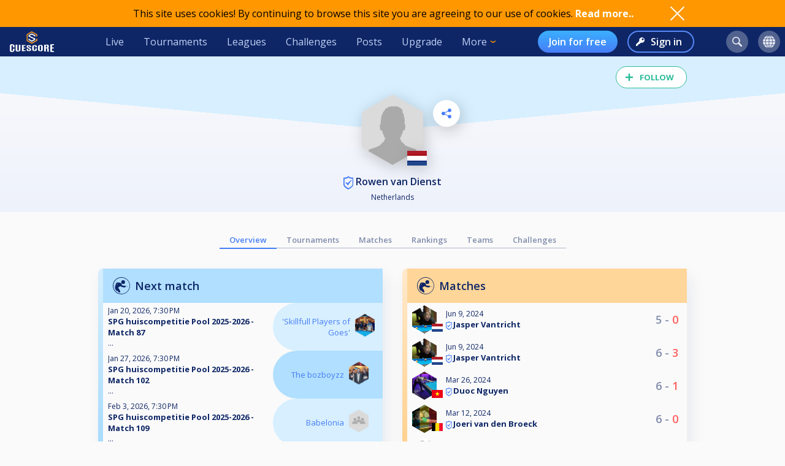

--- FILE ---
content_type: text/html; charset=UTF-8
request_url: https://cuescore.com/player/Rowen+van+Dienst/11291350
body_size: 11949
content:
<!doctype html>
<html lang="en">
  <head>
    <script async src="https://www.googletagmanager.com/gtag/js?id=G-7457HBL56M"></script>
<script>
  window.dataLayer = window.dataLayer || [];
  function gtag(){dataLayer.push(arguments);}
  gtag('js', new Date());
  gtag('config', 'G-7457HBL56M');
</script>

    <title>Rowen van Dienst</title>
    <script src="/js/jquery/3.7.1/jquery-3.7.1.min.js"></script>
    <!--<script src="https://code.jquery.com/jquery-migrate-3.5.2.min.js"></script>-->
    <script defer src="https://js.stripe.com/v3/"></script>
    <script defer type="text/javascript" src="/js/cs/cs.min-1.6.js"></script>
<script defer type="text/javascript" src="/js/cs/cs.lang.php?v=1.6"></script>
<script defer type="text/javascript" src="/js/cs/jquery.cs.min-1.6.js"></script><script type="text/javascript" src="/js/cuescore.min.js?v=1.6"></script>
    <link rel="apple-touch-icon-precomposed" sizes="57x57" href="/apple-touch-icon-57x57.png" />
    <link rel="apple-touch-icon-precomposed" sizes="60x60" href="/apple-touch-icon-60x60.png" />
    <link rel="apple-touch-icon-precomposed" sizes="72x72" href="/apple-touch-icon-72x72.png" />
    <link rel="apple-touch-icon-precomposed" sizes="76x76" href="/apple-touch-icon-76x76.png" />
    <link rel="apple-touch-icon-precomposed" sizes="114x114" href="/apple-touch-icon-114x114.png" />
    <link rel="apple-touch-icon-precomposed" sizes="120x120" href="/apple-touch-icon-120x120.png" />
    <link rel="apple-touch-icon-precomposed" sizes="144x144" href="/apple-touch-icon-144x144.png" />
    <link rel="apple-touch-icon-precomposed" sizes="152x152" href="/apple-touch-icon-152x152.png" />
    <link rel="icon" type="image/png" href="/favicon16.png" sizes="16x16" />
    <link rel="icon" type="image/png" href="/favicon32.png" sizes="32x32" />
    <link rel="icon" type="image/png" href="/favicon96.png" sizes="96x96" />
    <link rel="icon" type="image/png" href="/favicon128.png" sizes="128x128" />
    <link rel="icon" type="image/png" href="/favicon196.png" sizes="196x196" />
    <link rel="manifest" href="/manifest.json">
    <meta name="verification" content="3ef0e4fc4bf463869ac66ef2a8f70fdb" />
    <meta name="application-name" content="CueScore"/>
    <meta name="viewport" content="width=device-width, initial-scale=1">
    <!-- Chrome, Firefox OS, Opera and Vivaldi -->
    <meta name="theme-color" content="#0E2666">
    <!-- Windows Phone -->
    <meta name="msapplication-navbutton-color" content="#0E2666">
    <!-- iOS Safari -->
    <meta name="apple-mobile-web-app-status-bar-style" content="#0E2666">
    <meta name="apple-mobile-web-app-capable" content="yes">
    <meta name="mobile-web-app-capable" content="yes" />
    <meta name="msapplication-TileColor" content="#FFFFFF" />
    <meta name="msapplication-TileImage" content="/mstile-144x144.png" />
    <meta name="msapplication-square70x70logo" content="/mstile-70x70.png" />
    <meta name="msapplication-square150x150logo" content="/mstile-150x150.png" />
    <meta name="msapplication-wide310x150logo" content="/mstile-310x150.png" />
    <meta name="msapplication-square310x310logo" content="/mstile-310x310.png" />
    <link href="//fonts.googleapis.com/css?family=Open+Sans:400,600,700,800" rel="stylesheet" type="text/css">
    <link id="cs-code-main-css" data-version="1.4" href="/css/cuescore.min-1.4.css" rel="stylesheet" type="text/css">
    <link rel="alternate" href="//cuescore.com/player/Rowen+van+Dienst/11291350" hreflang="x-default" /><link rel="alternate" href="//cuescore.com/player/Rowen+van+Dienst/11291350?lang=no" hreflang="no" /><link rel="alternate" href="//cuescore.com/player/Rowen+van+Dienst/11291350?lang=fr" hreflang="fr" /><link rel="alternate" href="//cuescore.com/player/Rowen+van+Dienst/11291350?lang=el" hreflang="el" /><link rel="alternate" href="//cuescore.com/player/Rowen+van+Dienst/11291350?lang=de" hreflang="de" /><link rel="alternate" href="//cuescore.com/player/Rowen+van+Dienst/11291350?lang=nl" hreflang="nl" /><link rel="alternate" href="//cuescore.com/player/Rowen+van+Dienst/11291350?lang=mk" hreflang="mk" /><link rel="alternate" href="//cuescore.com/player/Rowen+van+Dienst/11291350?lang=fi" hreflang="fi" /><link rel="alternate" href="//cuescore.com/player/Rowen+van+Dienst/11291350?lang=es" hreflang="es" /><link rel="alternate" href="//cuescore.com/player/Rowen+van+Dienst/11291350?lang=sq" hreflang="sq" /><link rel="alternate" href="//cuescore.com/player/Rowen+van+Dienst/11291350?lang=ru" hreflang="ru" /><link rel="alternate" href="//cuescore.com/player/Rowen+van+Dienst/11291350?lang=se" hreflang="se" /><link rel="alternate" href="//cuescore.com/player/Rowen+van+Dienst/11291350?lang=pl" hreflang="pl" /><link rel="alternate" href="//cuescore.com/player/Rowen+van+Dienst/11291350?lang=it" hreflang="it" /><link rel="alternate" href="//cuescore.com/player/Rowen+van+Dienst/11291350?lang=pt" hreflang="pt" /><link rel="alternate" href="//cuescore.com/player/Rowen+van+Dienst/11291350?lang=hr" hreflang="hr" /><link rel="alternate" href="//cuescore.com/player/Rowen+van+Dienst/11291350?lang=sk" hreflang="sk" /><link rel="alternate" href="//cuescore.com/player/Rowen+van+Dienst/11291350?lang=ja" hreflang="ja" /><link rel="alternate" href="//cuescore.com/player/Rowen+van+Dienst/11291350?lang=da" hreflang="da" /><link rel="alternate" href="//cuescore.com/player/Rowen+van+Dienst/11291350?lang=zh" hreflang="zh" /><link rel="alternate" href="//cuescore.com/player/Rowen+van+Dienst/11291350?lang=cs" hreflang="cs" /><link rel="alternate" href="//cuescore.com/player/Rowen+van+Dienst/11291350?lang=hu" hreflang="hu" />
    <link rel="canonical" href="https://cuescore.com/player/Rowen+van+Dienst/11291350" /><meta property="fb:app_id" content="339170092957037" /><meta property="og:site_name" content="CueScore"/><meta property="og:type" content="article" /><meta property="og:image" content="https://img.cuescore.com/image/8/4/862c792ba8eb7f97e626fbe6cbcc59f6.png" />
<meta property="og:image:width" content="768" />
<meta property="og:image:height" content="887" /><meta property="og:url" content="https://cuescore.com/player/Rowen+van+Dienst/11291350" />
<meta property="og:title" content="Rowen van Dienst" />
<meta property="og:description" content="CueScore helps people organize and run billiard tournaments, keep track of events near you, view livescores and checkout your competition.
Run tournaments for you and your friends, or enter national championships in the same system." />
<meta property="og:locale" content="en_US" /><meta property="og:locale:alternate" content="no_NO" /><meta property="og:locale:alternate" content="fr_FR" /><meta property="og:locale:alternate" content="el_GR" /><meta property="og:locale:alternate" content="de_DE" /><meta property="og:locale:alternate" content="nl_NL" /><meta property="og:locale:alternate" content="mk_MK" /><meta property="og:locale:alternate" content="fi_FI" /><meta property="og:locale:alternate" content="es_ES" /><meta property="og:locale:alternate" content="sq_AL" /><meta property="og:locale:alternate" content="ru_RU" /><meta property="og:locale:alternate" content="sv_SE" /><meta property="og:locale:alternate" content="pl_PL" /><meta property="og:locale:alternate" content="it_IT" /><meta property="og:locale:alternate" content="pt_BR" /><meta property="og:locale:alternate" content="hr_HR" /><meta property="og:locale:alternate" content="sk_SK" /><meta property="og:locale:alternate" content="ja_JP" /><meta property="og:locale:alternate" content="da_DK" /><meta property="og:locale:alternate" content="zh_CN" /><meta property="og:locale:alternate" content="cs_CZ" /><meta property="og:locale:alternate" content="hu_HU" />
    <!-- <link rel="stylesheet" href="//ajax.googleapis.com/ajax/libs/jqueryui/1.10.4/themes/smoothness/jquery-ui.css" /> -->
<script defer type="text/javascript" src="/js/zpin/jquery.zSuggest.js"></script>

    <link rel="stylesheet" href="/css/spinners.css" type="text/css">

    <script async src="https://cdn.fuseplatform.net/publift/tags/2/3797/fuse.js"></script>
    <script>
    /* Only register a service worker if it's supported */
    if ('serviceWorker' in navigator) {
      window.addEventListener('load', function() {
        navigator.serviceWorker.register('/service-worker.js');
      });      
    }
    </script>
  </head>
  <body>
    <div id="Container">
      <script>

var toggleList = function(elm) {
  if ( $(elm).siblings('.list').children('a').length > 1 ) {
    prevD();
    stopP();
    $(elm).siblings('.list').toggle();
    // Make sure other menus get closed:
    $('#header .list-1, #header .list, #proLine .list').each( function() {
      if ( $(this).parent().get(0) != $(elm).parent().get(0) ) {
        $(this).hide();
        $(this).parent().removeClass('is-active');
      }
    });
    // Prevent initial a tag getting fired:
    return false;
  }
};
var toggleDropdown = function(elm) {
  stopP(); 
  $(elm).children('.list-1').toggle();
  $('#header .list-1, #header .list, #proLine .list').each( function() {
    if ( $(this).parent().get(0) != elm ) {
      $(this).hide();
      $(this).parent().removeClass('is-active');
    }
  });
  if ( $(elm).hasClass('hamburger') ) {
    $(elm).toggleClass('is-active');
  }
};
var headerData = {
    "userId": 0,
    "firstname": "",
    "lastname": "",
    "profileUrl": "",
    "profileImg": "",
    "accounts": [],
    "shop": 0,
    "language": "en",
    "notifications": 0,
    "messages": 0
};    
$(document).ready( function() {
   CS.Header.init(headerData);
});
</script>
<style>
nav.secondary { height: 44px; background: white; display: none; align-items: center; justify-content: space-around; }
nav.secondary a { display: flex; align-items: center; height: 44px; padding: 0 12px; color: #0E2666; }
nav.secondary a:hover { text-decoration: none; background-color: #F3F3F3; }
#header { background: #0E2666; display: flex; align-items: center; position: sticky; top: 0; z-index: 9;}
#header > *:not(.hide) { display: flex; align-items: center; height: 48px; min-width: 48px; padding: 0 16px; color: #BFD0F5; }
#header > *:hover { text-decoration: none; background-color: #243A74 !important; cursor: pointer; }
#header div.dash { padding: 0 !important; }
#header a.home { background: url(/img/cs_pict.svg) center center / 28px no-repeat; }
#header a.live { margin-left: auto; }
#header.nouser a.home { background: transparent url(/img/cuescore-logo-white.svg) center center / 72px  no-repeat; width: 104px; }

#header a.selected { border-top: 4px solid transparent; border-bottom: 4px solid #FF9800; }
.secondary a.selected { border-top: 4px solid transparent; border-bottom: 4px solid #467DF7; font-weight: 600; }
#header .list-1 a.selected { border: 0; border-left: 4px solid #FF9800; }
#header .circle { margin: 0 8px; width: 36px; height: 36px; min-width: auto; border-radius: 18px; border: 0 !important; }
#header .circle:hover { background-color: #3E5185 !important; }
#header a.search { margin-left: auto; background: #51628F url(/img/search-icon.svg) center center / 16px no-repeat; }
#header a.notif { background: #51628F url(/img/notifications-icon.svg) center center / 16px no-repeat; position: relative;}
#header a.notif .count,
#header a.msg .count,
#header a.shop .count{ position: absolute; top: 0; display: none; right: -7px; font-size: 12px; font-weight: 600; line-height: normal; color: #0e2666; border-radius: 50%; background-color: #32E0A6; width: 14px; height: 14px; padding: 0 4px; text-align: center; align-items: center; justify-content: center; }
#header a.msg .count { background-color: #3BB0FF;  }
#header a.notif .count.active,
#header a.msg .count.active,
#header a.shop .count.active { display: flex; }
#header a.shop { background: #51628F url(/img/shop-icon.svg) center center / 20px no-repeat; position: relative;}
#header a.msg { background: #51628F url(/img/comment-white.svg) center center / 16px no-repeat; position: relative;}
    
#header .more { border: 0; padding-right: 30px; background: url(/img/arrow-down-orange.svg) right 16px center / 8px no-repeat; outline: none; font-family: inherit; font-size: inherit; line-height: inherit; position: relative;}
#header .more:active { outline: none; }
#header .more .list-1 { left: 0; right: unset; }
#header .list-1 { display: none; position: absolute; top: 48px; right: 0; background: #243A74; padding: 8px 0; border-radius: 0 0 4px 4px; box-shadow: 3px 6px 16px #0e266688; }
#header .list-1 a { display: block; color: #BFD0F5; text-align: left; height: 36px; padding: 0 32px ; display: flex; align-items: center; white-space: nowrap; }
#header .list-1 a:last-child { border-radius: 0 0 4px 4px; }
#header .list-1 a:hover { text-decoration: none; background-color: #3562CB; }

#header.nouser .user { display: none; }
#header .user { background: #51628F url() center center / 40px no-repeat; }
#header .user .list-1 a { background:  left 16px center no-repeat; padding-left: 44px; }
#header .user .list-1 a:hover { background-color: #3562CB; }
    
#header .user a.dashboard { background-image: url(/img/pro/dashboard-white.svg); background-size: 16px; }
#header .user a.orders { background-image: url(/img/menu/order.svg); }
#header .user a.settings { background-image: url(/img/menu/settings.svg); }
#header .user a.profile { background-image: url(/img/menu/profile.svg); }
#header .user a.scoreboard { background-image: url(/img/pro/scoreboard-light.svg); background-size: 18px; }
#header .user a.logout { background-image: url(/img/menu/logout.svg); color: #ff5f5f; }

#header .language { display: none; background: #51628F url(/img/language-icon.svg) center center / 20px no-repeat; position: relative;}
#header .language .list-1 { top: 42px; }
#header .language .list-1 a { background: left 16px center no-repeat; padding-left: 56px; }
#header .language .list-1 a:hover { background-color: #243A74; }
#header .menu { display: none; }

#header a.signup { display: none; margin-left: auto; height: 36px; border-radius: 18px; background:transparent linear-gradient(180deg, #3BB0FF 0%, #467DF7 100%) 0% 0% no-repeat padding-box; padding: 0 18px; color: #FFF; font-weight: 600; }
#header a.login { display: none; height: 36px; background: transparent url(/img/key-white.svg) left 12px center / 14px no-repeat; border: 2px solid #5788F6; color: #FFF; font-weight: 600; border-radius: 18px; padding: 0 18px 0 36px; margin-left: 16px;}
#header.nouser a.signup, #header.nouser a.login, #header.nouser .language { display: flex; }
#header.nouser .dash, #header.nouser .notif { display: none; }
#proLine { display: none; position: sticky; top: 0; height: 48px; background: #0E2666; box-shadow: 3px 3px 6px #0325563D; display: flex; justify-content: flex-start; align-items: center; color: #FFF; font: normal normal normal 16px/15px Open Sans; z-index: 10; }  
#proLine.hide { display: none; }
#proLine > * { height: 48px;}
#proLine > *:hover { background-color: #243A74 !important;}
#proLine .homepage { width: 48px; background: transparent url(/img/cs_pict.svg) center center / 28px no-repeat;}
#proLine .support { width: 48px; background: transparent url(/img/question-white.svg) center center no-repeat; }
.dash { width: 48px; height: 48px; background: #467DF7 url(/img/pro/dashboard-white.svg) center center / 28px no-repeat; position: relative; }
.dash.selected { background: #FFF url(/img/pro/dashboard-blue.svg) center center / 28px no-repeat;  }
#header .dash:hover { background-color: #4074E8 !important;}
.dash > a { width: 48px; height: 48px; display: inline-block; }
#proLine .list, #header .list, #header .list-1 { display: none; }
#proLine .dash .list, #header .dash .list { background-color: #FFF; position: absolute; top: 48px; left: 0; width: auto; white-space: nowrap; z-index: 3; padding: 8px 0; box-shadow: 3px 6px 16px #0E266688; border-radius: 0 0 4px 4px;}
#proLine .dash .list a, #header .dash .list a { display: block; line-height: 36px; background-position: center left 16px; background-repeat: no-repeat; background-size: auto 24px; color: #0E2666 ; text-decoration: none; padding-left: 50px; padding-right: 20px; }
#proLine .dash .list a:hover, #header .dash .list a:hover { background-color: #F5FBFF; }    
#header .count { animation: notif-blink 3s infinite; }
@keyframes notif-blink {
  50%   { transform: scale(1.3); opacity: 1; }
  100%   { transform: scale(1); opacity: 1; }
}
#header > .hamburger { padding: 0 12px; }
.hamburger.is-active .hamburger-inner,.hamburger.is-active .hamburger-inner:after,.hamburger.is-active .hamburger-inner:before { background-color: #fff; }
.hamburger-box { position: relative; display: block; width: 20px; height: 24px; }
.hamburger-inner { top: 50%; display: block; margin-top: 0px; }
.hamburger-inner,.hamburger-inner:after,.hamburger-inner:before {position: absolute; width: 24px; height: 2px; transition-timing-function: ease; transition-duration: .15s; transition-property: transform; border-radius: 2px; background-color: #fff; }
.hamburger-inner:after,.hamburger-inner:before { display: block; content: ""; }
.hamburger-inner:before { top: -10px }
.hamburger-inner:after { bottom: -10px; }
.hamburger .hamburger-inner { transition-timing-function: cubic-bezier(.55,.055,.675,.19); transition-duration: 75ms; }
.hamburger .hamburger-inner:before { transition: top 75ms ease .12s,opacity 75ms ease; }
.hamburger .hamburger-inner:after { transition: bottom 75ms ease .12s,transform 75ms cubic-bezier(.55,.055,.675,.19); }
.hamburger.is-active .hamburger-inner { transition-delay: .12s; transition-timing-function: cubic-bezier(.215,.61,.355,1); transform: rotate(45deg); }
.hamburger.is-active .hamburger-inner:before { top: 0; transition: top 75ms ease,opacity 75ms ease .12s; opacity: 0; }
.hamburger.is-active .hamburger-inner:after { bottom: 0; transition: bottom 75ms ease,transform 75ms cubic-bezier(.215,.61,.355,1) .12s; transform: rotate(-90deg); }

@media only screen and (max-width: 960px) {
  #proLine { height: 48px; }
  #proLine .homepage { width: 48px; height: 48px; }
  #proLine .dash .select { width: 100vw; left: -48px; }
  #proLine .dash { width: 48px; height: 48px;}
  #proLine .dash > a { width: 48px; height: 48px;}

  #header .list-1 a { height: 44px; }
  #header .home { display: flex; width: 48px; }
  #header .menu { display: flex; }
  #header .dash { display: flex; }
  #header .profiles { display: flex; }
  #header .circle { margin: 0 4px; }
  #header .user { margin-right: 4px; }
  #proLine .dash .list, #header .dash .list, #header .list, #header .list-1 { position: fixed; top: 48px !important; left: 0; right: unset; width: 100vw; height: 100vh; overflow-y: scroll; padding-bottom: 64px;}
  #header > .live,
  #header > .tournaments,
  #header > .leagues, 
  #header > .challenges,
  #header > .news, 
  #header > .upgrade,
  #header > .more,
  #header.nouser > a.signup { display: none; }
  #header.nouser a.login { margin-left: auto; }
  nav.secondary { display: flex; }
}
</style>
<div id="cookie-notice">
  <div style="display: flex; justify-content: space-between; width: 960px;  align-items: center;">
    <div class="desc">This site uses cookies! By continuing to browse this site you are agreeing to our use of cookies. <a href="/policy/cookie">Read more..</a></div>
    <div class="ok" onclick="CS.Cookie.OK();"></div>
  </div>
</div>

<nav id="proLine" class="hide">
  <a class="homepage" href="/"></a>
  <div class="dash">
    <a href="" onclick="toggleList(this);"></a>
    <div class="list hideOnDocClick"></div>
  </div>
  <a class="support" href="/support/" style="margin-left: auto;" title="Support"></a>
  <!--
  <div class="profiles">
    <a href="" onclick="toggleList(this);"></a>
    <div class="list hideOnDocClick"></div>
  </div>
  -->
</nav>
<nav id="header" class="noPrint nouser">
  <a class="home" href="/"></a>
  <div class="dash">
    <a href="" onclick="toggleList(this);"></a>
    <div class="list hideOnDocClick"></div>
  </div>
  <a class="live " href="/live">Live</a>
  <a class="tournaments " href="/tournaments">Tournaments</a>
  <a class="leagues " href="/leagues">Leagues</a>
  <a class="challenges " href="/challenges">Challenges</a>
  <a class="news " href="/posts">Posts</a>
  <a class="upgrade " href="/pro">Upgrade</a>
  <div class="more" onclick="toggleDropdown(this);">More
    <nav class="list-1 hideOnDocClick">
      <!--<a class="players " href="/players/">Players</a>
      <a class="teams " href="/teams/">Teams</a>-->
      <a class="organizations " href="/organizations/">Organizations</a>
      <a class="venues " href="/venues/">Venues</a>
      <a class="schema " href="/schema/">Brackets</a>
      <a href="/scoreboard/">Scoreboard</a>
      <a href="https://api.cuescore.com/">API</a>
      <a class="" href="/support/">Support</a>
      <a href="/about">About</a>
    </nav>
  </div>
  
  <a class="signup" href="/signup">Join for free</a>
  <a class="login" href="/login">Sign in</a>
      
  <a class="search circle " href="/search"></a>
  <a class="notif circle " href="/notifications/"><div class="count">!</div></a>
  
  <a class="shop circle hide" href="/"><div class="count active">!</div></a>
  <div class="language circle unselectable" onclick="toggleDropdown(this);">
    <nav class="list-1 hideOnDocClick">
      <a href="/language/?lang=cs" title="Czech" style="background-image: url(/img/flags/png-country-4x2-none/res-28x21/cz.png);"> čeština</a>
      <a href="/language/?lang=da" title="Danish" style="background-image: url(/img/flags/png-country-4x2-none/res-28x21/dk.png);"> Dansk</a>  
      <a href="/language/?lang=de" title="German" style="background-image: url(/img/flags/png-country-4x2-none/res-28x21/de.png);"> Deutsch</a>
      <a href="/language/?lang=el" title="Greek" style="background-image: url(/img/flags/png-country-4x2-none/res-28x21/gr.png);"> Ελληνικά</a>
      <a href="/language/?lang=en" title="English (US)" style="background-image: url(/img/flags/png-country-4x2-none/res-28x21/us.png);"> English</a>
      <a href="/language/?lang=es" title="Spanish" style="background-image: url(/img/flags/png-country-4x2-none/res-28x21/es.png);"> Español</a>
      <a href="/language/?lang=fi" title="Finnish" style="background-image: url(/img/flags/png-country-4x2-none/res-28x21/fi.png);"> Suomi</a>
      <a href="/language/?lang=fr" title="French" style="background-image: url(/img/flags/png-country-4x2-none/res-28x21/fr.png);"> Français</a>
      <a href="/language/?lang=hr" title="Croatian" style="background-image: url(/img/flags/png-country-4x2-none/res-28x21/hr.png);"> Hrvatski</a>
      <a href="/language/?lang=hu" title="Hungarian" style="background-image: url(/img/flags/png-country-4x2-none/res-28x21/hu.png);"> Magyar</a>
      <a href="/language/?lang=it" title="Italian" style="background-image: url(/img/flags/png-country-4x2-none/res-28x21/it.png);"> Italiano</a>
      <a href="/language/?lang=ja" title="Japanese" style="background-image: url(/img/flags/png-country-4x2-none/res-28x21/jp.png);"> 日本語</a>
      <a href="/language/?lang=mk" title="Macedonian" style="background-image: url(/img/flags/png-country-4x2-none/res-28x21/mk.png);"> македонски</a>
      <a href="/language/?lang=no" title="Norwegian" style="background-image: url(/img/flags/png-country-4x2-none/res-28x21/no.png);"> Norsk bokmål</a>
      <a href="/language/?lang=nl" title="Dutch" style="background-image: url(/img/flags/png-country-4x2-none/res-28x21/nl.png);"> Nederlands</a>
      <a href="/language/?lang=pl" title="Polish" style="background-image: url(/img/flags/png-country-4x2-none/res-28x21/pl.png);"> Polski</a>
      <a href="/language/?lang=pt" title="Brazilian portuguese" style="background-image: url(/img/flags/png-country-4x2-none/res-28x21/br.png);"> Português</a>
      <a href="/language/?lang=ru" title="Russian" style="background-image: url(/img/flags/png-country-4x2-none/res-28x21/ru.png);"> русский</a>
      <a href="/language/?lang=sk" title="Slovak" style="background-image: url(/img/flags/png-country-4x2-none/res-28x21/sk.png);"> Slovenčina</a>
      <a href="/language/?lang=sq" title="Albanian" style="background-image: url(/img/flags/png-country-4x2-none/res-28x21/al.png);"> Shqip</a>  
      <a href="/language/?lang=se" title="Swedish" style="background-image: url(/img/flags/png-country-4x2-none/res-28x21/se.png);"> Svenska</a>  
      <a href="/language/?lang=zh" title="Chinese" style="background-image: url(/img/flags/png-country-4x2-none/res-28x21/cn.png);"> 中文</a>
    </nav>
  </div>
  <div class="user circle" onclick="toggleDropdown(this);">
    <nav class="list-1 hideOnDocClick">
      <a class="scoreboard icon" href="/scoreboard/?code=personal">Personal scoreboard</a>
      <a class="dashboard icon" href="javascript:void(0);" onclick="toggleList($('#header .dash a').get(0));">Dashboard</a>
      <a class="orders icon" href="/home/orders">Orders</a>
      <a class="profile icon" href="">Edit player profile</a>
      <a class="settings icon" href="/home/settings">Settings</a>
      <a class="logout icon" href="/login/?logout">Log out</a>
    </nav>
  </div>
  
  <div class="menu hamburger" onclick="toggleDropdown(this);">
    <div class="hamburgerbox">
      <div class="hamburger-inner"></div>
    </div>
    <nav class="list-1 hideOnDocClick">
      <a class="live " href="/live">Live</a>
      <a class="tournaments " href="/tournaments">Tournaments</a>
      <a class="leagues " href="/leagues">Leagues</a>
      <a class="challenges " href="/challenges">Challenges</a>
      <a class="news " href="/posts">Posts</a>
      <a class="upgrade " href="/pro">Upgrade</a>
      <!--<a class="players " href="/players/">Players</a>
      <a class="teams " href="/teams/">Teams</a>-->
      <a class="organizations " href="/organizations/">Organizations</a>
      <a class="venues " href="/venues/">Venues</a>
      <a class="schema " href="/schema/">Brackets</a>
      <a href="/scoreboard/">Scoreboard</a>
      <a href="https://api.cuescore.com/">API</a>
      <a class="" href="/support/">Support</a>
    </nav>
  </div>
</nav>
<nav class="secondary">
  <a class="live " href="/live">Live</a>
  <a class="tournaments " href="/tournaments">Tournaments</a>
  <a class="leagues " href="/leagues">Leagues</a>
  <a class="upgrade " href="/pro">Upgrade</a>
</nav>
<div id="Shop" class="CSModalBtn" style="height: 0;">
  <div id="OrderBox" class="CSModalBox Order dropshadow">
    <h2>Shopping cart</h2>
    <div id="Cart"></div>
  </div>
</div>
      <div id="Content">
        
        <style>
#Content { padding-top: 0; }
.playerProfile img.badge { vertical-align: bottom; margin-right: 4px; } 
.playerProfile{ padding-top: 16px; height: auto; position: relative; background: transparent linear-gradient(180deg, #FAFAFB 0%, #EEF2FB 100%) 0% 0% no-repeat padding-box; color: #0E2666; z-index: 2; overflow: hidden; text-align: center; padding-bottom: 8px; margin-bottom: 32px; }
.playerProfile:before { content: ""; width: 100%; height: 120px; position: absolute; left: -50%; top: 0px; z-index: -1; background: linear-gradient(to top right, transparent 50%, #E1E7F4 0);}
.playerProfile:after { content: ""; width:  100%; height: 120px; position: absolute; right: -50%; top: 0px; z-index: -1; background: linear-gradient(to top left, transparent 50%, #E1E7F4 0);}
.playerProfile.male:before { background: linear-gradient(to top right, transparent 50%, #D7EFFF 0); }
.playerProfile.male:after { background: linear-gradient(to top left, transparent 50%, #D7EFFF 0);}
.playerProfile.female:before { background: linear-gradient(to top right, transparent 50%, #D6F9ED 0); }
.playerProfile.female:after { background: linear-gradient(to top left, transparent 50%, #D6F9ED 0);}
.playerProfile .playerProfileBtns { position: absolute; top: 28%; left: calc(50% + 66px);}    
.playerProfile .editBtn { margin-right: 16px; border-radius: 50%; background: white url(/img/pen-blue.svg) center center / 16px no-repeat; width: 44px; height: 44px;display: inline-block;  filter: drop-shadow(3px 6px 12px rgba(0,0,0,.2)); }   
.playerProfile .sharePlayerBtn { border-radius: 50%; background: white url(/img/share-icon-blue.svg) center center / 16px no-repeat; width: 44px; height: 44px;display: inline-block;  filter: drop-shadow(3px 6px 12px rgba(0,0,0,.2)); }   
.playerProfile .profileImg { position: relative; width: 100px; margin: auto; margin-top: 46px;}
.playerProfile .profileImg img { max-width: 100px; filter: drop-shadow(3px 6px 12px rgba(0,0,0,.2)); }
.playerProfile .profileImg img.flag { position: absolute; bottom: 4px; left: calc(50% + 24px); width: 32px; }
.playerProfile h1.name{font-size: initial; font-weight: 600; margin-bottom: 4px; }
.playerProfile h1.name a { color: inherit; text-decoration: none; }
.playerProfile h1.name a:hover { text-decoration: none; }
.playerProfile .subTitle { font-size: 12px; }       

.playerOwnMenu { position: absolute; top: 28%; right: calc(50% + 66px); height: 0; z-index: 3; max-width: 960px; margin: auto; text-align: center;}    
.playerOwnMenu .createNew { margin: auto; height: 44px; width: 44px; font-weight: 600; display: flex; align-items: center; background: #467DF7 url(/img/scoreboard-plus.svg) center center / 14px no-repeat; border-radius: 50%; color: #FFF; text-transform: uppercase; filter: drop-shadow(3px 6px 12px rgba(0,0,0,.2)); }
.playerOwnMenu .createNew:hover { cursor:pointer; background-color: #5788F6; }
    
.playerMenu { display: flex; align-items: center; justify-content: center; flex-wrap: wrap; margin: 0 auto 32px auto; max-width: 640px; }
.playerMenu a { text-align: center; padding: 4px 16px;  font-size: 13px; border-bottom: 1px solid #AEB5C9; color: #808CAC; font-weight: 600; }
.playerMenu a.selected { border-bottom: 2px solid #467DF7; color: #467DF7; } 
div.ratings { display: flex; justify-content: center; }
a.rating { display: flex; justify-content: center; flex-direction: column; align-items: center; padding: 8px; overflow: hidden; text-align: center; }
a.rating:hover { text-decoration: none; }
a.rating div.name { white-space: nowrap; text-overflow: ellipsis; font-size: 12px; text-decoration: none; color: #0E2666; }
div.ratingHex { margin-top: 4px; border-bottom: 0; width: 54px; height: 62px; color: #FFF; font-size: 16px; font-weight: 700; background: transparent url(/img/hex-rating.svg) center center / 54px no-repeat; display: flex; flex-direction: column; align-items: center; justify-content: center; }
    
.representation { display:flex; justify-content: center; margin: 8px 0;}
    
.represents { text-align: center; margin-top: 8px; display: flex; justify-content: center; align-items: center; margin: 0 16px;}
.represents .text { font-size: 12px; color: #51628F; text-align: left; }
.represents .name { font-size: 14px; color: #0E2666; text-align: left; }
.represents .img img{ width: 43px;  filter: drop-shadow(0px 0px 4px #808CAC); margin-right: 8px; }
    
.represents-owner { text-align: center; margin-top: 8px; display: flex; justify-content: center; align-items: center; margin: 0 16px;}
.represents-owner .text { font-size: 12px; color: #51628F; text-align: right; }
.represents-owner .name { font-size: 14px; color: #0E2666; text-align: right; }
.represents-owner .img img{ width: 43px;  filter: drop-shadow(0px 0px 4px #808CAC); margin-left: 8px; }
</style>

<header class="playerProfile male">
  <div class="likesharecontainer" style="height: 0px; "><div id="LikeBtn" class="noPrint ">
  <span>Follow</span>
  <form method="post" onsubmit="return false;">
  <input type="hidden" name="like" value="1" />
  <div id="dislike" class="disabled hide hideOnDocClick">You need to log in to perform this action</div>
</form>
</div></div>
  <div class="playerProfileBtns"><div class="sharePlayerBtn" onclick="ModalLoader.openSrc('/ajax/share-player.php?playerId=11291350', false);"></div></div>
  <div class="playerOwnMenu"></div>
  <div class="profileImg PROFILE">
  <img src="https://img.cuescore.com/image/8/3/862c792ba8eb7f97e626fbe6cbcc59f6.png" alt="Profileimage" />
  <img class="flag" src="/img/flags/png-country-4x2-none/res-40x30/nl.png" alt=""  title="Netherlands" />
</div>
  <h1 class="name"><a href="//cuescore.com/player/Rowen+van+Dienst/11291350">    <span class="claimed" title="Verified user" rel="tooltip"></span> Rowen van Dienst</a></h1>
  <div class="subTitle">Netherlands</div>    
  <div class="represents"></div>
  
  <div class="ratings"></div>
  <div class="center" style="margin-top: 8px;"></div>
</header>

<div class="playerMenu mpad">
  <a href="//cuescore.com/player/Rowen+van+Dienst/11291350" class="selected">Overview</a>
  <a href="//cuescore.com/player/Rowen+van+Dienst/11291350/tournaments" class="">Tournaments</a>
  <a href="//cuescore.com/player/Rowen+van+Dienst/11291350/matches" class="">Matches</a>
  <a href="//cuescore.com/player/Rowen+van+Dienst/11291350/rankings" class="">Rankings</a>
  <a href="//cuescore.com/player/Rowen+van+Dienst/11291350/teams" class="">Teams</a>
  <a href="//cuescore.com/player/Rowen+van+Dienst/11291350/challenges" class="">Challenges</a>
</div>
<style>

.card { position: relative; max-width: 464px; margin-bottom: 32px; box-shadow: 6px 12px 24px #0E266614; border-radius: 8px; overflow: ; padding-left: 8px; flex-basis: 50%; padding-bottom: 32px; }
.card:before { content: ""; position: absolute; left: 0; width: 8px; height: 100%; border-radius: 8px 0 0 8px; background: linear-gradient(180deg, #F0F0F0 0%, #BFD0F5 100%);}    
.card > div > { overflow: hidden; }
.card h2 { font-size: 18px; text-indent: 52px; background: #E1E7F4; padding: 16px 0; margin: 0;}
.card table .profileImage { padding-left: 8px; }
.card .more { position: absolute; bottom: -18px; left: 50%; transform: translate(-50%); text-align: center; }
.card.upcomingEvents h2 { background: #E1E7F4 url(/img/calendar-blue.svg) left 16px center no-repeat; }
.card .match .matchdetails .name a { color: inherit; }
@media only screen and (max-width: 960px) {   
  .card { flex-basis: 100%; }
}
</style>
<div class="Player content">
  <div class="profile">    
    <div class="mpad" style="display: flex; justify-content: space-between; flex-wrap: wrap;">
      
      <style>

.card.upcomingMatches h2 { background: #B0DFFF url(/img/player-icon-blue.svg) left 16px center / 28px no-repeat; }
.card.upcomingMatches:before { background: transparent linear-gradient(0deg, #89CFFD 0%, #D7EFFF 100%); }

.card .match { display: flex; justify-content: space-between; align-items: stretch; padding: 0px 8px; padding-right: 0; overflow: hidden; /*border-bottom: 1px solid #EDEDED;*/ max-width: 100%; }
.card .match:hover { background-color: #F5FBFF; }
.card .match .name { font-size: 13px;  text-overflow: ellipsis; overflow: hidden; }
.card .match .date,
.card .match .tableinfo { font-size: 12px; text-overflow: ellipsis; white-space: nowrap; overflow: hidden; }

.card .match .matchdetails { flex: 1; display: flex; align-items: center; padding: 4px 0; min-width: 0; flex: 1; }
.card .match .opponentdetails { flex: 1; display: flex; align-items: center; justify-content: flex-end; text-align: right; border-radius: 50px 0 0 50px; background: #D7EFFF; padding: 0 8px; min-width: 0; max-width: 40%; font-size: 13px; }
.card .match .opponentdetails .image { display: flex; align-items: center; padding-left: 8px; }
.card .match .opponentdetails .image img { width: 32px; }
.card .match:nth-child(odd) .opponentdetails { background: #B0DFFF; }
.card.upcomingMatches .personal-scoreboard-link { color: #0e2666; margin-right: 8px;  }
</style>
 
<div class="upcomingMatches card">
  <div style="display: flex; justify-content: space-between; align-items: center; background: #B0DFFF;">
    <h2>Next match</h2>
    
  </div>
  <table class="tournaments standard" style="width: 100%;">
    <tbody>
        <div class="match">
  <div class="matchdetails">
    <div>
      <div class="date">Jan 20, 2026, 7:30 PM</div>
      <div class="name"><a class="bold" href="//cuescore.com/tournament/SPG+huiscompetitie+Pool+2025-2026/66206602#match-87">SPG huiscompetitie Pool 2025-2026 - Match 87</a></div>
      <div class="tableinfo">...</div>
    </div>
  </div>
  <div class="opponentdetails">
    <div><a href="//cuescore.com/team/%27Skillfull+Players+of+Goes%27/1663713">'Skillfull Players of Goes'</a></div>
    <div class="image">
      <a href="//cuescore.com/team/%27Skillfull+Players+of+Goes%27/1663713"><img src="//img.cuescore.com/image/2/2/2918accb3f592bb2024271fbb50a9b82.png?t=1663699805" alt="Opponent profile image" class="profileImage" /></a>
    </div>
  </div>
</div><div class="match">
  <div class="matchdetails">
    <div>
      <div class="date">Jan 27, 2026, 7:30 PM</div>
      <div class="name"><a class="bold" href="//cuescore.com/tournament/SPG+huiscompetitie+Pool+2025-2026/66206602#match-102">SPG huiscompetitie Pool 2025-2026 - Match 102</a></div>
      <div class="tableinfo">...</div>
    </div>
  </div>
  <div class="opponentdetails">
    <div><a href="//cuescore.com/team/The+bozboyzz/51198088">The bozboyzz</a></div>
    <div class="image">
      <a href="//cuescore.com/team/The+bozboyzz/51198088"><img src="//img.cuescore.com/image/5/2/57fb9436a217e32f78b42ffee5311022.png?t=1730238826" alt="Opponent profile image" class="profileImage" /></a>
    </div>
  </div>
</div><div class="match">
  <div class="matchdetails">
    <div>
      <div class="date">Feb 3, 2026, 7:30 PM</div>
      <div class="name"><a class="bold" href="//cuescore.com/tournament/SPG+huiscompetitie+Pool+2025-2026/66206602#match-109">SPG huiscompetitie Pool 2025-2026 - Match 109</a></div>
      <div class="tableinfo">...</div>
    </div>
  </div>
  <div class="opponentdetails">
    <div><a href="//cuescore.com/team/Babelonia/31591324">Babelonia</a></div>
    <div class="image">
      <a href="//cuescore.com/team/Babelonia/31591324"><img src="//img.cuescore.com/image/b/2/b65e00f0076abd0055a71ffa703e5bff.png?t=1483705613" alt="Opponent profile image" class="profileImage" /></a>
    </div>
  </div>
</div><div class="match">
  <div class="matchdetails">
    <div>
      <div class="date">Feb 10, 2026, 7:30 PM</div>
      <div class="name"><a class="bold" href="//cuescore.com/tournament/SPG+huiscompetitie+Pool+2025-2026/66206602#match-117">SPG huiscompetitie Pool 2025-2026 - Match 117</a></div>
      <div class="tableinfo">...</div>
    </div>
  </div>
  <div class="opponentdetails">
    <div><a href="//cuescore.com/team/Waardeloos+dit%21/2906364">Waardeloos dit!</a></div>
    <div class="image">
      <a href="//cuescore.com/team/Waardeloos+dit%21/2906364"><img src="//img.cuescore.com/image/2/2/2ff8e69691033cfb616c0e8bbd3cd253.png?t=1658231617" alt="Opponent profile image" class="profileImage" /></a>
    </div>
  </div>
</div><div class="match">
  <div class="matchdetails">
    <div>
      <div class="date">Feb 24, 2026, 7:30 PM</div>
      <div class="name"><a class="bold" href="//cuescore.com/tournament/SPG+huiscompetitie+Pool+2025-2026/66206602#match-122">SPG huiscompetitie Pool 2025-2026 - Match 122</a></div>
      <div class="tableinfo">...</div>
    </div>
  </div>
  <div class="opponentdetails">
    <div><a href="//cuescore.com/team/Pool+and+the+gang/17996053">Pool and the gang</a></div>
    <div class="image">
      <a href="//cuescore.com/team/Pool+and+the+gang/17996053"><img src="//img.cuescore.com/image/b/2/b65e00f0076abd0055a71ffa703e5bff.png?t=1483705613" alt="Opponent profile image" class="profileImage" /></a>
    </div>
  </div>
</div>
    </tbody>
  </table>
</div>
      
      
      <style>

.card.latestMatches h2 { background: #FFD699 url(/img/player-icon-blue.svg) left 16px center / 28px no-repeat; }
.card.latestMatches:before { background: transparent linear-gradient(0deg, #FFC166 0%, #FFEACC 100%); }

.card .match { display: flex; justify-content: space-between; align-items: stretch; padding: 0px 8px; padding-right: 0; overflow: hidden; /*border-bottom: 1px solid #EDEDED;*/ max-width: 100%; }
.card .match:hover { background-color: #F5FBFF; }
.card .match .name { font-size: 13px;  text-overflow: ellipsis; overflow: hidden; }
.card .match .date,
.card .match .tableinfo { font-size: 12px; text-overflow: ellipsis; white-space: nowrap; overflow: hidden; }

.card .match .matchdetails { flex: 1; display: flex; align-items: center; padding: 4px 0; min-width: 0; flex: 1; }

.card .match:nth-child(odd) .opponentdetails { background: #B0DFFF; }
    .image { width: 55px; }
.image div { position: relative; width: 46px; height: 46px; }
.image div .profileimg { width: 40px; }
.image div .flag { position: absolute; bottom: 6%; left: calc(50% + 9px); width: 18px; }
.winner { color: #467DF7; }
.loser { color: #FF5F5F; }
.score { color: #808CAC; font-weight: 600; font-size: 18px; white-space: nowrap; display: flex; align-items: center;padding-right: 14px;  }
.score a { color: inherit; }
</style>
 
<div class="latestMatches card">
  <h2>Matches</h2>
  <table class="tournaments standard" style="width: 100%;">
    <tbody>
        <div class="match">
  <div class="matchdetails">
    <div class="image" style="vertical-align: middle;"><div><a href="//cuescore.com/player/Jasper+Vantricht/1162597"><img class="profileimg" src="//img.cuescore.com/image/7/2/7bf0d1758d6c3db9f8d4c7c680c1dcf6.png?t=1734979128" alt="" /></a><img class="flag" src="/img/flags/png-country-4x2-none/res-40x30/nl.png" alt="Flag" rel="tooltip" title="Netherlands" /></div></div>
    <div>
      <div class="date">Jun 9, 2024</div>
      <div class="name bold"><a href="//cuescore.com/player/Jasper+Vantricht/1162597"><span class="claimed" title="Verified user"></span>Jasper Vantricht</a></div>
      <!--<div class="tableinfo">Sport Pub Goes - Table 7</div>-->
    </div>
  </div>
  <div class="center score">
    <a href="//cuescore.com/tournament/SPG+huiscompetitie+Pool+2023-2024/30334903#match-31592212"><span class="">5</span> - <span class="loser">0</span></a>
  </div>
</div><div class="match">
  <div class="matchdetails">
    <div class="image" style="vertical-align: middle;"><div><a href="//cuescore.com/player/Jasper+Vantricht/1162597"><img class="profileimg" src="//img.cuescore.com/image/7/2/7bf0d1758d6c3db9f8d4c7c680c1dcf6.png?t=1734979128" alt="" /></a><img class="flag" src="/img/flags/png-country-4x2-none/res-40x30/nl.png" alt="Flag" rel="tooltip" title="Netherlands" /></div></div>
    <div>
      <div class="date">Jun 9, 2024</div>
      <div class="name bold"><a href="//cuescore.com/player/Jasper+Vantricht/1162597"><span class="claimed" title="Verified user"></span>Jasper Vantricht</a></div>
      <!--<div class="tableinfo">Sport Pub Goes - Table 7</div>-->
    </div>
  </div>
  <div class="center score">
    <a href="//cuescore.com/tournament/SPG+huiscompetitie+Pool+2023-2024/30334903#match-31592212"><span class="">6</span> - <span class="loser">3</span></a>
  </div>
</div><div class="match">
  <div class="matchdetails">
    <div class="image" style="vertical-align: middle;"><div><a href="//cuescore.com/player/Duoc+Nguyen/1163877"><img class="profileimg" src="//img.cuescore.com/image/c/2/c6dfecfe2073d3713f77ea04ed1bbcec.png?t=1682001065" alt="" /></a><img class="flag" src="/img/flags/png-country-4x2-none/res-40x30/vn.png" alt="Flag" rel="tooltip" title="Vietnam" /></div></div>
    <div>
      <div class="date">Mar 26, 2024</div>
      <div class="name bold"><a href="//cuescore.com/player/Duoc+Nguyen/1163877"><span class="claimed" title="Verified user"></span>Duoc Nguyen</a></div>
      <!--<div class="tableinfo">Sport Pub Goes - Table 12</div>-->
    </div>
  </div>
  <div class="center score">
    <a href="//cuescore.com/tournament/SPG+huiscompetitie+Pool+2023-2024/30334903#match-31592095"><span class="">6</span> - <span class="loser">1</span></a>
  </div>
</div><div class="match">
  <div class="matchdetails">
    <div class="image" style="vertical-align: middle;"><div><a href="//cuescore.com/player/Joeri+van+den+Broeck/1163797"><img class="profileimg" src="//img.cuescore.com/image/6/2/69d4a46a4506d3dceff51942a43a5aee.png?t=1511037107" alt="" /></a><img class="flag" src="/img/flags/png-country-4x2-none/res-40x30/be.png" alt="Flag" rel="tooltip" title="Belgium" /></div></div>
    <div>
      <div class="date">Mar 12, 2024</div>
      <div class="name bold"><a href="//cuescore.com/player/Joeri+van+den+Broeck/1163797"><span class="claimed" title="Verified user"></span>Joeri van den Broeck</a></div>
      <!--<div class="tableinfo">Sport Pub Goes - Table 10</div>-->
    </div>
  </div>
  <div class="center score">
    <a href="//cuescore.com/tournament/SPG+huiscompetitie+Pool+2023-2024/30334903#match-31592038"><span class="">6</span> - <span class="loser">0</span></a>
  </div>
</div><div class="match">
  <div class="matchdetails">
    <div class="image" style="vertical-align: middle;"><div><a href="//cuescore.com/player/Ben+Pieterse/5183676"><img class="profileimg" src="//img.cuescore.com/image/f/2/f61e4ad4aeb09534167fe0f5aa8b8154.png?t=1676816205" alt="" /></a><img class="flag" src="/img/flags/png-country-4x2-none/res-40x30/nl.png" alt="Flag" rel="tooltip" title="Netherlands" /></div></div>
    <div>
      <div class="date">Feb 22, 2024</div>
      <div class="name bold"><a href="//cuescore.com/player/Ben+Pieterse/5183676"><span class="claimed" title="Verified user"></span>Ben Pieterse</a></div>
      <!--<div class="tableinfo">Sport Pub Goes - Table 13</div>-->
    </div>
  </div>
  <div class="center score">
    <a href="//cuescore.com/tournament/SPG+huiscompetitie+Pool+2023-2024/30334903#match-31591870"><span class="">5</span> - <span class="loser">3</span></a>
  </div>
</div><div class="match">
  <div class="matchdetails">
    <div class="image" style="vertical-align: middle;"><div><a href="//cuescore.com/player/kyo+nguyen/21197629"><img class="profileimg" src="//img.cuescore.com/image/f/2/f55c6ef70432462cf4443fa64d2464b0.png?t=1681834870" alt="" /></a><img class="flag" src="/img/flags/png-country-4x2-none/res-40x30/vn.png" alt="Flag" rel="tooltip" title="Vietnam" /></div></div>
    <div>
      <div class="date">Feb 22, 2024</div>
      <div class="name bold"><a href="//cuescore.com/player/kyo+nguyen/21197629"><span class="claimed" title="Verified user"></span>kyo nguyen</a></div>
      <!--<div class="tableinfo">Sport Pub Goes - Table 13</div>-->
    </div>
  </div>
  <div class="center score">
    <a href="//cuescore.com/tournament/SPG+huiscompetitie+Pool+2023-2024/30334903#match-31591870"><span class="">6</span> - <span class="loser">1</span></a>
  </div>
</div><div class="match">
  <div class="matchdetails">
    <div class="image" style="vertical-align: middle;"><div><a href="//cuescore.com/player/Jasper+Vantricht/1162597"><img class="profileimg" src="//img.cuescore.com/image/7/2/7bf0d1758d6c3db9f8d4c7c680c1dcf6.png?t=1734979128" alt="" /></a><img class="flag" src="/img/flags/png-country-4x2-none/res-40x30/nl.png" alt="Flag" rel="tooltip" title="Netherlands" /></div></div>
    <div>
      <div class="date">Feb 13, 2024</div>
      <div class="name bold"><a href="//cuescore.com/player/Jasper+Vantricht/1162597"><span class="claimed" title="Verified user"></span>Jasper Vantricht</a></div>
      <!--<div class="tableinfo">Sport Pub Goes - Table 13</div>-->
    </div>
  </div>
  <div class="center score">
    <a href="//cuescore.com/tournament/SPG+huiscompetitie+Pool+2023-2024/30334903#match-31591978"><span class="">6</span> - <span class="loser">3</span></a>
  </div>
</div>
    </tbody>
  </table>
  <div class="more"><a class="btnLink" href="//cuescore.com/player/Rowen+van+Dienst/11291350/matches">Show more</a></div>
</div>
      <style>
.card.latestResults h2 { color: #BFD0F5; background: #0E2666 url(/img/finished-light.svg) left 16px center no-repeat; }
.card.latestResults:before { background: transparent linear-gradient(180deg, #808CAC 0%, #51628F 100%); }
</style>
 
<div class="latestResults card">
  <div>
  <h2>Results</h2>
  <table class="tournaments standard" style="width: 100%;">
    <tbody>
            <tr class="tournament banner">
  <td colspan="100" style=" padding: 8px; padding-bottom: 0; width: 35px;"><a href="//cuescore.com/tournament/2e+J%2526A+Dakservice+Zomerranking+2023/27831970"><img src="//img.cuescore.com/image/2/7/2978b2fede159315b0f4f52df51343a4.png?t=1686924405" alt="Tournament banner" style="width: 100%;" /></a></td>
</tr>
<tr class="tournament withbanner">
  <td class="type Tournament" rel="tooltip" title="Tournament"></td>
  <td class="pro profileImage" style="width: 35px;"><div class="ownerIcons"><a href="//cuescore.com/sportpubgoes"><img class="owner middle" src="//img.cuescore.com/image/9/2/9c2c0a634da050d1607e20c6c5933ea3.png?t=1678825623" alt="Organization logo" title="Sport Pub Goes" /></a><img class="flag" src="/img/flags/png-country-4x2-none/res-40x30/nl.png" alt="Flag" rel="tooltip" title="Netherlands" /></div></td>
  <td style="padding: 8px 4px; padding-left: 0; ">
    <div class="date result"> July 16, 2023</div>
    <div class="name"><a class="bold" href="//cuescore.com/tournament/2e+J%2526A+Dakservice+Zomerranking+2023/27831970">2e J&amp;A Dakservice Zomerranking 2023</a></div>
    <div class="info"><span class="organizer">Sport Pub Goes</span> </div>
  </td>
  <td class="right nobr" style="color: #808CAC;""><span rel="tooltip" title="Position">39th / </span><span rel="tooltip" title="Participants">28 <img style="height: 10px;" src="/img/single-icon-light.svg" alt="" /></span></td>
  <td class="followCol"></td>
</tr>    
<tr class="tournament ">
  <td class="type Tournament" rel="tooltip" title="Tournament"></td>
  <td class="pro profileImage" style="width: 35px;"><div class="ownerIcons"><a href="//cuescore.com/sportpubgoes"><img class="owner middle" src="//img.cuescore.com/image/9/2/9c2c0a634da050d1607e20c6c5933ea3.png?t=1678825623" alt="Organization logo" title="Sport Pub Goes" /></a><img class="flag" src="/img/flags/png-country-4x2-none/res-40x30/nl.png" alt="Flag" rel="tooltip" title="Netherlands" /></div></td>
  <td style="padding: 8px 4px; padding-left: 0; ">
    <div class="date result"> July 16, 2023</div>
    <div class="name"><a class="bold" href="//cuescore.com/tournament/Side+Event+J%2526A+Dakservice+Zomerranking/29743528">Side Event J&amp;A Dakservice Zomerranking</a></div>
    <div class="info"><span class="organizer">Sport Pub Goes</span> </div>
  </td>
  <td class="right nobr" style="color: #808CAC;""><span rel="tooltip" title="Position">5th / </span><span rel="tooltip" title="Participants">10 <img style="height: 10px;" src="/img/single-icon-light.svg" alt="" /></span></td>
  <td class="followCol"></td>
</tr>    
<tr class="tournament ">
  <td class="type Tournament" rel="tooltip" title="Tournament"></td>
  <td class="pro profileImage" style="width: 35px;"><div class="ownerIcons"><a href="//cuescore.com/sportpubgoes"><img class="owner middle" src="//img.cuescore.com/image/9/2/9c2c0a634da050d1607e20c6c5933ea3.png?t=1678825623" alt="Organization logo" title="Sport Pub Goes" /></a><img class="flag" src="/img/flags/png-country-4x2-none/res-40x30/nl.png" alt="Flag" rel="tooltip" title="Netherlands" /></div></td>
  <td style="padding: 8px 4px; padding-left: 0; ">
    <div class="date result"> July 9, 2023</div>
    <div class="name"><a class="bold" href="//cuescore.com/tournament/Side+event+1e+zomerranking/29542636">Side event 1e zomerranking</a></div>
    <div class="info"><span class="organizer">Sport Pub Goes</span> </div>
  </td>
  <td class="right nobr" style="color: #808CAC;""><span rel="tooltip" title="Position">3rd / </span><span rel="tooltip" title="Participants">7 <img style="height: 10px;" src="/img/single-icon-light.svg" alt="" /></span></td>
  <td class="followCol"></td>
</tr>    <tr class="tournament banner">
  <td colspan="100" style=" padding: 8px; padding-bottom: 0; width: 35px;"><a href="//cuescore.com/tournament/1e+J%2526A+Dakservice+Zomerranking+2023/27831937"><img src="//img.cuescore.com/image/7/7/7753d3f68642f2899c2a81709a79e777.png?t=1686924437" alt="Tournament banner" style="width: 100%;" /></a></td>
</tr>
<tr class="tournament withbanner">
  <td class="type Tournament" rel="tooltip" title="Tournament"></td>
  <td class="pro profileImage" style="width: 35px;"><div class="ownerIcons"><a href="//cuescore.com/sportpubgoes"><img class="owner middle" src="//img.cuescore.com/image/9/2/9c2c0a634da050d1607e20c6c5933ea3.png?t=1678825623" alt="Organization logo" title="Sport Pub Goes" /></a><img class="flag" src="/img/flags/png-country-4x2-none/res-40x30/nl.png" alt="Flag" rel="tooltip" title="Netherlands" /></div></td>
  <td style="padding: 8px 4px; padding-left: 0; ">
    <div class="date result"> July 9, 2023</div>
    <div class="name"><a class="bold" href="//cuescore.com/tournament/1e+J%2526A+Dakservice+Zomerranking+2023/27831937">1e J&amp;A Dakservice Zomerranking 2023</a></div>
    <div class="info"><span class="organizer">Sport Pub Goes</span> </div>
  </td>
  <td class="right nobr" style="color: #808CAC;""><span rel="tooltip" title="Position">17th / </span><span rel="tooltip" title="Participants">19 <img style="height: 10px;" src="/img/single-icon-light.svg" alt="" /></span></td>
  <td class="followCol"></td>
</tr>    
<tr class="tournament ">
  <td class="type Tournament" rel="tooltip" title="Tournament"></td>
  <td class="pro profileImage" style="width: 35px;"><div class="ownerIcons"><a href="//cuescore.com/KNBB"><img class="owner middle" src="//img.cuescore.com/image/d/2/d78f8019b525670fa5007071f107e124.png?t=1555513055" alt="Organization logo" title="Koninklijke Nederlandse Biljartbond" /></a><img class="flag" src="/img/flags/png-country-4x2-none/res-40x30/nl.png" alt="Flag" rel="tooltip" title="Netherlands" /></div></td>
  <td style="padding: 8px 4px; padding-left: 0; ">
    <div class="date result"> June 17, 2023</div>
    <div class="name"><a class="bold" href="//cuescore.com/tournament/Pool+Regionale+Ranking+Masters+REGIO+4+Zeeland+2022%252F2023/19375324">Pool Regionale Ranking Masters REGIO 4 Zeeland 2022/2023</a></div>
    <div class="info"><span class="organizer">Koninklijke Nederlandse Biljartbond</span> </div>
  </td>
  <td class="right nobr" style="color: #808CAC;""><span rel="tooltip" title="Position">9th / </span><span rel="tooltip" title="Participants">15 <img style="height: 10px;" src="/img/single-icon-light.svg" alt="" /></span></td>
  <td class="followCol"></td>
</tr>
    </tbody>
  </table>
  
  </div>
  <div class="more"><a class="btnLink" href="//cuescore.com/player/Rowen+van+Dienst/11291350/tournaments?s=0">Show more</a></div>
</div>      
      <style>

.card.latestRankings h2 { background: #FF5F5F url(/img/ranking-white.svg) left 16px center / 24px no-repeat; color: #FFF; }
.card.latestRankings:before { background: transparent linear-gradient(0deg, #FF5F5F 0%, #FFDFDF 100%); }

.card .ranking { display: flex; justify-content: space-between; align-items: stretch; padding: 0px 8px; padding-right: 0;  /*border-bottom: 1px solid #EDEDED;*/ max-width: 100%; }
.card .ranking:hover { background-color: #F5FBFF; }
.card .ranking .name { font-size: 13px;  text-overflow: ellipsis; overflow: hidden; }
.card .ranking .date { font-size: 12px; text-overflow: ellipsis; white-space: nowrap; overflow: hidden; }

.card .ranking .rankingdetails { flex: 1; display: flex; align-items: center; padding: 4px 0; min-width: 0; flex: 1; }
.card .ranking .position { display: flex; align-items: center; padding: 4px 0; padding-right: 14px; min-width: 0; justify-content: center;}

.image { width: 55px; }
.image div { position: relative; width: 46px; height: 46px; }
.image div .profileimg { width: 40px; }
.image div .flag { position: absolute; bottom: 6%; left: calc(50% + 9px); width: 18px; }
</style>
 
<div class="latestRankings card">
  <h2>Rankings</h2>
  
        <div class="ranking">
  <div class="rankingdetails">
    <div class="image" style="vertical-align: middle;"><div><a href="//cuescore.com/ranking/Regionale+Ranking+24+mnd+calculatie/41140657"><img class="profileimg" src="//img.cuescore.com/image/d/2/d78f8019b525670fa5007071f107e124.png?t=1555513055" alt="" /></a></div></div>
    <div>
      <div class="name"><a href="//cuescore.com/ranking/Regionale+Ranking+24+mnd+calculatie/41140657">Regionale Ranking 24 mnd calculatie</a></div>
      <!--<div class="date">Dec 8, 2025</div>-->
    </div>
  </div>
  <div class="center position"><span class="cs-tooltip" title="Position">296</span></div>
</div><div class="ranking">
  <div class="rankingdetails">
    <div class="image" style="vertical-align: middle;"><div><a href="//cuescore.com/ranking/J+%2526+A+Dakservice+Zomerranking+2023/27832231"><img class="profileimg" src="//img.cuescore.com/image/9/2/9c2c0a634da050d1607e20c6c5933ea3.png?t=1678825623" alt="" /></a></div></div>
    <div>
      <div class="name"><a href="//cuescore.com/ranking/J+%2526+A+Dakservice+Zomerranking+2023/27832231">J &amp; A Dakservice Zomerranking 2023</a></div>
      <!--<div class="date">Feb 3, 2025</div>-->
    </div>
  </div>
  <div class="center position"><span class="cs-tooltip" title="Position">30</span></div>
</div><div class="ranking">
  <div class="rankingdetails">
    <div class="image" style="vertical-align: middle;"><div><a href="//cuescore.com/ranking/Pool+Regionale+Ranking+Zeeland+2022%252F2023/19375009"><img class="profileimg" src="//img.cuescore.com/image/d/2/d78f8019b525670fa5007071f107e124.png?t=1555513055" alt="" /></a></div></div>
    <div>
      <div class="name"><a href="//cuescore.com/ranking/Pool+Regionale+Ranking+Zeeland+2022%252F2023/19375009">Pool Regionale Ranking Zeeland 2022/2023</a></div>
      <!--<div class="date">May 9, 2023</div>-->
    </div>
  </div>
  <div class="center position"><span class="cs-tooltip" title="Position">21</span></div>
</div><div class="ranking">
  <div class="rankingdetails">
    <div class="image" style="vertical-align: middle;"><div><a href="//cuescore.com/ranking/SPG+Poolranking+2021-2022/10750954"><img class="profileimg" src="//img.cuescore.com/image/9/2/9c2c0a634da050d1607e20c6c5933ea3.png?t=1678825623" alt="" /></a></div></div>
    <div>
      <div class="name"><a href="//cuescore.com/ranking/SPG+Poolranking+2021-2022/10750954">SPG Poolranking 2021-2022</a></div>
      <!--<div class="date">Feb 3, 2025</div>-->
    </div>
  </div>
  <div class="center position"><span class="cs-tooltip" title="Position">19</span></div>
</div><div class="ranking">
  <div class="rankingdetails">
    <div class="image" style="vertical-align: middle;"><div><a href="//cuescore.com/ranking/Zomerranking+%2722+8-9-10+ball%252Bfinale/16097743"><img class="profileimg" src="//img.cuescore.com/image/9/2/9c2c0a634da050d1607e20c6c5933ea3.png?t=1678825623" alt="" /></a></div></div>
    <div>
      <div class="name"><a href="//cuescore.com/ranking/Zomerranking+%2722+8-9-10+ball%252Bfinale/16097743">Zomerranking '22 8-9-10 ball+finale</a></div>
      <!--<div class="date">Feb 3, 2025</div>-->
    </div>
  </div>
  <div class="center position"><span class="cs-tooltip" title="Position">10</span></div>
</div>
    
  <div class="more"><a class="btnLink" href="//cuescore.com/player/Rowen+van+Dienst/11291350/rankings">Show more</a></div>
</div>
    </div>
  </div>
</div>
    <style>
.statsContainer { color: #FFF; background: transparent linear-gradient(109deg, #467DF7 0%, #0E2666 100%) 0% 0% no-repeat padding-box; padding-top: 32px; padding-bottom: 32px; }
.statsContainer > div { max-width: 960px; margin: auto; }
.statsContainer h2 { margin-top: 0; font-size: 28px; font-weight: 600; color: #FFF; }

td.winsRow .progress { background: #0e266615; border: 1px solid #FFFFFF2F;}
tr.winsRow .statBox { padding-left: 8px; }
tr.winsRow:first-child .statBox div.progress div.bar {background-color: #FF9800; }
tr.winsRow td {  }
div.matchcount { font-size: 13px; font-weight: normal; }
</style>

<div class="statsContainer mpad">
  <div>
    <h2>Tournament statistics</h2>
    <!--<form method="get" action="" class="modern">
      <div class="field" style="width: 100px;"><select name="year" onchange="$(this).parents('form').trigger('submit');"><option  value="2015">2015</option><option  value="2016">2016</option><option  value="2017">2017</option><option  value="2018">2018</option><option  value="2019">2019</option><option  value="2020">2020</option><option  value="2021">2021</option><option  value="2022">2022</option><option  value="2023">2023</option><option  value="2024">2024</option><option  value="2025">2025</option><option selected="selected" value="2026">2026</option></select>
        <label>Year</label>
      </div>
    </form>-->
    <div class="statistics">
      <h3 style="text-align: center; color: #FFF; text-transform: uppercase; font-size: 18px;">Wins overall</h3>
      <table style="width: 100%;margin: auto;border-collapse: collapse; border-spacing: 0px;">  <tr class="winsRow">
    <td style="width: 20%;">All matches</td>  
    
    <td class="statBox center">
      <div>Matches</div>
      <div class="progress">
        <div class="label">28% </div>
        <div class="bar" style="width: 28%;"></div>
      </div>
      <div class="matchcount">26 / 92</div>
    </td>
  
    <td class="statBox center">
      <div>Frames</div>
      <div class="progress">  
        <div class="label">39% </div>
        <div class="bar" style="width: 39%;"></div>
      </div>
      <div class="matchcount">223 / 574</div>
    </td>
  </tr>  <tr class="winsRow">
    <td style="width: 20%;">9-Ball</td>  
    
    <td class="statBox center">
      <div>&nbsp;</div>
      <div class="progress">
        <div class="label">31% </div>
        <div class="bar" style="width: 31%;"></div>
      </div>
      <div class="matchcount">16 / 52</div>
    </td>
  
    <td class="statBox center">
      <div>&nbsp;</div>
      <div class="progress">  
        <div class="label">41% </div>
        <div class="bar" style="width: 41%;"></div>
      </div>
      <div class="matchcount">133 / 324</div>
    </td>
  </tr>  <tr class="winsRow">
    <td style="width: 20%;">8-Ball</td>  
    
    <td class="statBox center">
      <div>&nbsp;</div>
      <div class="progress">
        <div class="label">26% </div>
        <div class="bar" style="width: 26%;"></div>
      </div>
      <div class="matchcount">6 / 23</div>
    </td>
  
    <td class="statBox center">
      <div>&nbsp;</div>
      <div class="progress">  
        <div class="label">35% </div>
        <div class="bar" style="width: 35%;"></div>
      </div>
      <div class="matchcount">44 / 125</div>
    </td>
  </tr>  <tr class="winsRow">
    <td style="width: 20%;">10-Ball</td>  
    
    <td class="statBox center">
      <div>&nbsp;</div>
      <div class="progress">
        <div class="label">23% </div>
        <div class="bar" style="width: 23%;"></div>
      </div>
      <div class="matchcount">3 / 13</div>
    </td>
  
    <td class="statBox center">
      <div>&nbsp;</div>
      <div class="progress">  
        <div class="label">36% </div>
        <div class="bar" style="width: 36%;"></div>
      </div>
      <div class="matchcount">33 / 92</div>
    </td>
  </tr>  <tr class="winsRow">
    <td style="width: 20%;">Multiball</td>  
    
    <td class="statBox center">
      <div>&nbsp;</div>
      <div class="progress">
        <div class="label">25% </div>
        <div class="bar" style="width: 25%;"></div>
      </div>
      <div class="matchcount">1 / 4</div>
    </td>
  
    <td class="statBox center">
      <div>&nbsp;</div>
      <div class="progress">  
        <div class="label">39% </div>
        <div class="bar" style="width: 39%;"></div>
      </div>
      <div class="matchcount">13 / 33</div>
    </td>
  </tr></table>
    </div>

  </div>
</div>

<div class="content mpad" style="padding-bottom: 32px;">
  
  
  
          
</div>


        <div class="clear"></div>
      </div>
    </div>
    <div id="Footer" style="padding-bottom: 0;">
  
    <div class="logo center"><a href="/about"><img src="/img/cuescore-logo-white.svg" /></a></div>
    <div class="copyright"><a href="/about">© 2015-2026 CueScore International</a></div>
  
  <div class="policies" style="padding: 10px; margin-top: 20px;">
    <div style="display: flex; justify-content: space-between; max-width: 450px; margin: 0 auto;">
      <a href="/policy/cookie">Cookie policy</a>
      <a href="/policy/privacy">Privacy policy</a>
      <a href="/tos/">Terms of service</a>
    </div>
  </div>
</div>
    <div data-fuse="23202285760" style="position: sticky; bottom: 0; z-index: 1000;"></div>

    
    
  </body>
</html>

--- FILE ---
content_type: text/html; charset=utf-8
request_url: https://www.google.com/recaptcha/api2/aframe
body_size: 269
content:
<!DOCTYPE HTML><html><head><meta http-equiv="content-type" content="text/html; charset=UTF-8"></head><body><script nonce="S3mlQfj3DRsQOCD5HQNjFQ">/** Anti-fraud and anti-abuse applications only. See google.com/recaptcha */ try{var clients={'sodar':'https://pagead2.googlesyndication.com/pagead/sodar?'};window.addEventListener("message",function(a){try{if(a.source===window.parent){var b=JSON.parse(a.data);var c=clients[b['id']];if(c){var d=document.createElement('img');d.src=c+b['params']+'&rc='+(localStorage.getItem("rc::a")?sessionStorage.getItem("rc::b"):"");window.document.body.appendChild(d);sessionStorage.setItem("rc::e",parseInt(sessionStorage.getItem("rc::e")||0)+1);localStorage.setItem("rc::h",'1768690130660');}}}catch(b){}});window.parent.postMessage("_grecaptcha_ready", "*");}catch(b){}</script></body></html>

--- FILE ---
content_type: text/css
request_url: https://cuescore.com/css/cuescore.min-1.4.css
body_size: 36517
content:

@media all {  * { box-sizing: border-box; -moz-box-sizing: border-box; }  body { font-family: Arial, Helvetica; margin: 0; padding: 0; color: #333333; }  a { color: #16AFD3; }  a:link, a:active, a:visited {  color: #16AFD3;  text-decoration: none;  }  a:hover { text-decoration: underline;}  table {  border-spacing: 0;  border-collapse: collapse;  }  table th {  text-align: left;  }  hr {  border: 0;  border-top: 1px solid #F6F6F6;  }  textarea { background-image: none; border: 1px solid #D2D2D2; box-sizing: border-box; }  input { border-radius: 0; } }
@media print {  * { font-size: 12px; }  thead { display: table-header-group; }  td,th { page-break-inside: avoid; } }  

@media all {  *.unselectable {  -moz-user-select: -moz-none;  -khtml-user-select: none;  -webkit-user-select: none;    -ms-user-select: none;  user-select: none;  }  .floatLeft { float: left; }  .floatRight { float: right; }  .inline { display: inline-block; }  .fullWidth { width: 100%; }  .left { text-align: left; }  .right { text-align: right; }  .center { text-align: center; }  .automargin { margin: auto; }  .middle { vertical-align: middle; }  .top { vertical-align: top; }  .text-top { vertical-align: text-top; }  .bottom { vertical-align: bottom; }  .relative { position: relative; }  .absolute { position: absolute; }  .nobr { white-space: nowrap; }  .clear { clear: both; }  .hide { display: none;}  .superhide { display: none !important; }  .bold { font-weight: bold; }  .boldlink a { font-weight: bold; }  .italic { font-style: italic; }  .strike { text-decoration: line-through; }  .monospace {font-family: monospace; }  .uppercase { text-transform: uppercase; }  .lowercase { text-transform: lowercase; }  .ucfirst::first-letter { text-transform: uppercase; }  .nowrap { white-space: nowrap }  .smaller { font-size: smaller; }  .rotate180 { -webkit-transform: rotate(180deg); }  .rowOne, .odd { background-color: #EDEDED; } .white { color: #FFFFFF !important; }  .padding4 { padding: 4px !important; }  .padding2 { padding: 2px !important; }  .curved2 {  -moz-border-radius:2px;   -webkit-border-radius:2px;   -khtml-border-radius:2px;   border-radius: 2px;   }  .curved2left {  -moz-border-radius-topLeft:2px;  -moz-border-radius-bottomLeft:2px;  -webkit-border-top-left-radius:2px;  -webkit-border-bottom-left-radius:2px;  -khtml-border-top-left-radius:2px;  -khtml-border-bottom-left-radius:2px;  border-top-left-radius: 2px;  border-bottom-left-radius: 2px; }  .curved2right {  -moz-border-radius-topRight:2px;  -moz-border-radius-bottomRight:2px;  -webkit-border-top-right-radius:2px;  -webkit-border-bottom-right-radius:2px;  -khtml-border-top-right-radius:2px;  -khtml-border-bottom-right-radius:2px;  border-top-right-radius: 2px;  border-bottom-right-radius: 2px; }  .sortable .draggable { cursor: grab; }  .dont-break-out {     overflow-wrap: break-word;  word-wrap: break-word;   -ms-word-break: break-all;    word-break: break-all;    word-break: break-word;     -ms-hyphens: auto;  -moz-hyphens: auto;  -webkit-hyphens: auto;  hyphens: auto;  } }
@media print {  .noprint { display: none; } } 

@media all {   html, body { font-family: 'Open Sans', arial;  background-color: #FAFAFA; margin: 0; padding: 0; color: #0e2666; }  h1 { font-family: 'Open Sans'; font-size: 32px; font-weight: 600; color: #0e2666; }  h1:first-letter { text-transform: uppercase; }  h2 { font-family: 'Open Sans'; font-weight: 600; font-size: 26px; color: #0e2666; margin-bottom: 15px; }  h3 { font-family: 'Open Sans'; font-weight: 600; font-size: 22px; color: #0e2666; margin-bottom: 7px; }  h4 { font-family: 'Open Sans'; font-weight: 600; font-size: 18px; color: #0e2666; margin-bottom: 5px; }  h5 { font-family: 'Open Sans'; font-weight: normal; font-size: 14px; color: #0e2666; margin-bottom: 3px; }  a, a:link, a:active, a:visited { color: #467DF7; }  a { outline: none; }   .dropshadow { -moz-filter: drop-shadow(0px 0px 20px rgba(0,0,0,0.5)); -ms-filter: drop-shadow(0px 0px 20px rgba(0,0,0,0.5)); filter: progid:DXImageTransform.Microsoft.Dropshadow(OffX=0, OffY=0, Color='#444'); -ms-filter: progid:DXImageTransform.Microsoft.dropshadow(OffX=0, OffY=0, Color='#444'); box-shadow: 0px 0px 55px rgba(0,0,0,0.4) }  .bigshadow { box-shadow: 0 0 38px rgba(0,0,0,0.30), 0 0 38px rgba(0,0,0,0.22); }  .dropshadowNoTop { -webkit-filter: drop-shadow(0px 10px 5px rgba(0,0,0,0.5)); -moz-filter: drop-shadow(0px 10px 5px rgba(0,0,0,0.5)); -ms-filter: drop-shadow(0px 10px 5px rgba(0,0,0,0.5)); -o-filter: drop-shadow(0px 10x 5px rgba(0,0,0,0.5)); filter: drop-shadow(0px 10px 5px rgba(0,0,0,0.5)); filter: url(/img/shadow.svg#drop-shadow); filter: progid:DXImageTransform.Microsoft.Dropshadow(OffX=2, OffY=2, Color='#444'); -ms-filter: progid:DXImageTransform.Microsoft.dropshadow(OffX=2, OffY=2, Color='#444'); } } 

@media all {   input, select { font-family: 'Open Sans'; padding: 0 10px; outline: 0; }   .field { width: 250px; } .field.fullWidth { width: 100%; } .field input[type="text"], .field input[type="password"], .field input[type="submit"], .field input[type="button"], .field input[type="time"], .field input[type="number"], .field textarea, .field select { width: 100%; background-color: #415159; color: #FFFFFF; border: none; padding: 5px; padding-left: 20px; padding-right: 20px; margin-bottom: 12px; } .field input[type="search"] { width: 100%; height: 30px; border-radius: 18px;} .field input[type="number"] { padding: 3px 0 3px 3px; width: 50px; text-align: center; } .field input[type="submit"], .field input[type="button"], .field input[type="button"].save { background-color: #467DF7; font-family: 'Open sans'; text-transform: uppercase; text-align: center; font-size: 16px; font-weight: 700; cursor: pointer; border-radius: 18px; height: 36px; } .field input[type="submit"]:disabled, .field input[type="button"].save:disabled { background-color: #415159; color: #999999; cursor: auto; } .field input.cancel[type="button"] { border: 1px solid #467DF7; color: #467DF7; background-color: transparent; } .field select { height: 30px; background: transparent; color: #FFFFFF; border: 0; -webkit-appearance: none; -moz-appearance: none; appearance: none; background: #475A65 url('/img/arrow_down_12.png') right 10px center no-repeat; } .field select optgroup { color: white; background-color: #467DF7; } .field select optgroup option { color: #000000; background-color: #FFFFFF; } .field select option:disabled { color: #999999; text-decoration: line-through; } .field.white select { color: #000000 !important; background: #FFFFFF url('/img/arrow_down_black_12.png') right 5px center no-repeat; } .field input[type="time"] { width: 100px; margin-left: 12px; } .field.openinghours { width: 310px; } .field.error > .message { color: #FF0000; } .field .selInputs .container { display: inline-block; margin-right: 10px; height: 30px; padding-top: 4px; } .field .selInputs .text { white-space: nowrap; overflow: hidden; } .field .selInputs input { border: 0; width: 180px; } .field .selInputs div.removeBtn { width: 18px; height: 18px; margin-left: 5px; }  .radioOn { width: 16px; height: 16px; padding-left: 20px; background: transparent url('/img/radio-on.svg') no-repeat left center; } .radioOff { width: 16px; height: 16px; padding-left: 20px; background: transparent url('/img/radio-off.svg') no-repeat left center; }   .editarea .field input[type="text"], .editarea .field input[type="password"], .editarea .field input[type="submit"], .editarea .field input[type="button"], .editarea .field input[type="time"], .editarea .field input[type="number"], .editarea .field textarea, .editarea .field select { background-color: #EFEFEF; border: 1px solid #DFDFDF; color: #475a65; height: 36px; }    table.table { width: 100%; max-width: 100%; margin-bottom: 10px; } table.table td { overflow: hidden; } table.table td:nth-child(2) { max-width: 200px; } table.table, table.table a, table.table a:link { color: #415159; } table.narrow td { overflow: hidden; } table.narrow td:nth-child(2) { max-width: 120px; } table.narrow tbody { font-size: 14px; } table.tableHead { width: 100%; } .tableHead thead { background-color: transparent; } .tableHead th:nth-child(1) { position: relative; width: 12px; background-color: transparent; } .tableHead th:nth-child(1) img { position: absolute; top: -2px; left: -1px; width: 28px; height: 32px; } .tableHead th:nth-child(2) { background-color: #475A65; color: #FFFFFF; text-transform: uppercase; line-height: 27px; padding-left: 20px; } .table tbody td:nth-child(1), .table thead th:nth-child(1) { } .table.narrow tbody td:first-child { max-width: 190px; overflow: hidden; } .table tbody tr.link { cursor: pointer; } .table tbody tr.link:hover { background-color: #DBDDDE; } .table tbody td { white-space: nowrap; } .table th { font-weight: 600; font-size: 16px; color: #475A65; margin-bottom: 5px; }   ul.zSuggest { margin: 0; padding: 0; list-style: none; font-size: 14px; line-height: 16px; color: #0e2666; } ul.zSuggest .ajaxSearching { color: #000000; } ul.zSuggest span.zs-highlight { font-weight: bold; } ul.zSuggest div.zs-image { background-repeat: no-repeat; float: left; margin-left: 5px; margin-right: 8px; } ul.zSuggest .zs-menu-item:hover, ul.zSuggest .zs-state-hover, ul.zSuggest .zs-state-hover > span.zs-extra { color: #415159; background-color: #FF9800;} ul.zSuggest .zs-menu-item.ajaxSearching { height: 48px; padding-top: 7px; padding-left: 5px; background: #0E2666; color: #FFF } ul.zSuggest span.zs-extra img.flag { margin-right: 3px; } ul.zSuggest .zs-menu-item img.list-style { float: left; width: 34px; margin-left: 8px; margin-top: 4px; margin-right: 5px; } ul.zSuggest .zs-text { overflow: hidden; height: 48px; padding-top: 7px; padding-left: 5px; } ul.zSuggest li div { display: block; padding-top: 0px; white-space: nowrap; } ul.zSuggest li span.zs-extra { color: #415159; font-size: smaller; } ul.zSuggest li:nth-child(even) { background-color: #fafafa; } ul.zSuggest li:nth-child(odd) { background-color: #ededed; }   #CSFormCover { position: fixed; top: 0px; left: 0px; height: 100%; width: 100%; background-color: #FFFFFF; opacity: 0.9; z-index: 12; } #CSFormSpinner { position: fixed; display: flex; flex-flow: column; width: 100%; height: 100%; justify-content: center; align-items: center; z-index: 13; text-align: center; margin: 0 auto; } .spinner-text { display: none; } div.toggle { width: 80px; height: 32px; cursor: pointer; } div.toggle.true { background: url(/img/toggle_on.png); } div.toggle.false { background: url(/img/toggle_off.png); } .zor.vertical { float: left; margin: 0px 30px; } .zor.vertical > .bar { background: transparent url(/img/vertical_bar.png) center repeat-y; } .zor.vertical .text { color: #415159; font-weight: 700; } .removeBtn { width: 30px; height: 28px; background: transparent url(/img/delete-new.svg) center center / 24px no-repeat; cursor: pointer; border: none; } .addBtn { width: 30px; height: 30px; background: #FF9800; content: '+'; cursor: pointer; color: #FFFFFF; font-weight: 700; font-size: 18px; border: none; } .toggler { text-transform: uppercase; font-weight: bold; } .toggler img { vertical-align: middle; }   .CSHex { position: relative; text-align: left; } .CSHex .hexagon { position: absolute; } .CSHex .hexagon:before, .CSHex .hexagon:after { content: ""; position: absolute; width: 0; } .CSHex .hexagon:before { bottom: 100%; } .CSHex .hexagon:after { top: 100%; width: 0; } .CSHex .hexImage, .CSHex .hexContent { position: absolute; z-index: 2; } .CSHex .hexContent { width: 100%; top: 25%; padding: 5%; padding-top: 0; }    .material {}  .material .input-group {  position: relative;  margin: 30px auto; } .material input:invalid { box-shadow: none !important; } .material .input-group.error input, .material .input-group.error select { border-bottom: 1px solid #e22b5b; } .material .form-control {  position: relative;  z-index: 2;  width: 100%;  height: 35px;  font-size: 16px;  border: none;  border-bottom: 1px solid rgba(14,38,102,0.54);  background-color: transparent;  outline: 0;  color: #0e2666; } .material .form-control::placeholder { color: #AEB5C9; } .material select.form-control {  font-size: 14px; } .material .form-control + label {  position: absolute;  top: 8px;  left: 3px;  font-size: 16px;  color: #467DF7;  transition: all .2s ease-out;  white-space: nowrap;  z-index: 1; } .material .form-control.search {  padding-left: 35px; } .material .form-control.search + label {  left: 35px; } .material .form-control.copy {  background: transparent urL(/img/copy.svg) no-repeat right 8px center / 16px; } .material .form-control.copy:focus + label:after {  content: "Link was copied to your clipboard.";  color: #FF9800;  padding-left: 8px; } .material .form-control:focus {  outline: none;  border-width: 2px;  border-color: #2196F3;  transition: all .2s ease-out; } .material .form-control:focus + label, .material .form-control.has-value + label, .material .form-control:valid + label, .material .form-control[type='date'] + label, .material .form-control[type='time'] + label {  top: -15px;  color: #467df7;  font-size: 12px; } .material textarea.form-control + label, .material textarea.form-control:valid + label { top: -20px; } .material .form-control:focus + label {  font-weight: 600; } .material .input-group.error .form-control + label, .material .input-group.error div.message {  color: #e22b5b; } .material .form-control.has-value:not(:focus) + label, .material .form-control:valid:not(:focus) + label {  color: #467DF7; } .material .form-control:invalid:not(:empty) + label { color: red; top: -15px; font-size: 12px; } .material .form-control:invalid:not(:empty) ~ .bar:before, .material .form-control:invalid:not(:empty) ~ .bar:after { background: red; } .material .form-control:disabled { color: rgba(14,38,102,0.35); } .material .form-control:disabled + label { top: -15px; font-size: 12px; } .material input.form-control:read-only { color: rgba(14,38,102,0.6); } .material input.form-control:read-only + label { top: -15px; font-size: 12px; } .material button {  background-color: #2196F3;  color: white;  font-size: 14px;  text-transform: uppercase;  font-weight: 500;  border: 1px solid #2196F3;  height: 36px;  padding: 0 16px;  border-radius: 2px;  box-shadow: 0 1px 3px #999999; } .material textarea.form-control {  height: 120px;  border-bottom: 1px solid rgba(14,38,102,0.54);  font-family: inherit;  padding: 10px;  font-size: 14px;  border-radius: 8px 8px 0 0;  background-color: #EAEDF4; } .material textarea.form-control:disabled {  background-color: #FFDFDF; } .material.dark .form-control {  color: #FFF; } .material.dark .form-control option {  color: #000; }   .material .bar {  position: relative;  display: block; } .material .bar:before, .material .bar:after {  content: '';  height: 2px;  width: 0;  bottom: 1px;  position: absolute;  background: #467df7;  transition: 0.4s ease all; } .material .bar:before {  left: 50%; } .material .bar:after {  right: 50%; } .material .desc { opacity: 0.65; font-size: 12px; } .material .form-control:focus ~ .desc { color: #0e2666; opacity: 0.9;}  .material .form-control.error {  border-bottom: 1px solid #e22b5b; } .material .form-control:focus {  border-color: transparent; } .material .form-control:focus ~ .bar:before, .material .form-control:focus ~ .bar:after {  width: 50%; }  .material .radio-related {  display: flex; } .material .radio-related input {  display: none; } .material .radio-related input + label {   padding: 6px 30px;  border: 1px solid #467df7;  min-height: 36px; } .material .radio-related input:first-child + label { border-radius: 18px 0 0 18px; } .material .radio-related input:nth-last-child(2) + label { border-radius: 0 18px 18px 0; } .material .radio-related input:checked + label { background-color: #467df7;  font-weight: 700;  color: #FFF; }  .message.error { color: #bf3636; }  } 

@media all {  *::selection {  background: rgba(59,176,255,0.2) ;  }  mark {  background: rgba(59,176,255,0.2);  }     html, body, #Container { margin: 0; padding: 0; }  #cookie-notice { min-height: 44px; color: #000; background-color: #FF9800; text-align: center; display: flex; justify-content: center; align-items: center; }  #cookie-notice div.desc { text-align: center; width: 100%; }  #cookie-notice a { color: #FFF; font-weight: 700; }  #cookie-notice div.ok { width: 32px; height: 32px; position: relative; cursor: pointer; }  #cookie-notice div.ok::before { content: ''; position: absolute; height: 2px;width: 100%; top: 50%; left: 0; margin-top: -1px; background: #FFF; transform: rotate(45deg); }  #cookie-notice div.ok::after { content: ''; position: absolute; height: 2px; width: 100%; top: 50%; left: 0; margin-top: -1px; background: #FFF; transform: rotate(-45deg); }  #Header { height: 126px; width: 100%; min-width: 960px; background: #0e2666; position: relative; }  #Header a#CSLogo { display: block; position: relative; z-index: 9; width: 116px; height: 90px; padding-top: 15px; text-align: center; margin: 0 auto; background: transparent url(/img/cuescore-logo-white.svg) top 20px center / 116px no-repeat; }  #Header a#CSLogo img { width: 117px; }  #Content { min-height: 800px; padding-top: 16px; }  .CSModalBox { background-color: #FFF; min-width: 500px; max-height: 84vh; box-shadow: 6px 12px 24px rgba(14, 38, 102, 0.3); border-radius: 16px; }  .whitecircleBtn { border: 2px solid white; border-radius: 18px; color: white; font-weight: 600; width: 30px; height: 30px; background: transparent; padding: 4px; text-align: center; }  .whitecircleBtn:hover, .whitecircleBtn:active { opacity: 0.75; }  .ghostlink { height: 36px;  background: #467DF7;  line-height: 36px;  border-radius: 18px;  display: inline-block;  padding: 0 16px;  text-transform: uppercase;  font-weight: 700;  font-size: 14px;  color: #FFF ; }  .ghostlink:link { color: #FFF; text-decoration: none; }  .ghostlink:active,  .ghostlink:visited { color: #FFF; }  .ghostlink:hover { cursor: pointer; opacity: 0.7; }  a.blueghost {  height: 36px;  line-height: 36px;  border: 1px solid #467DF7;  border-radius: 18px;  display: inline-block;  padding: 0 16px;  text-transform: uppercase;  font-weight: 700;  font-size: 14px;  color: #467DF7 !important;  }  a.blueghost:active,  a.blueghost:hover {  background-color: #5788F6;  color: #FFF !important;  text-decoration: none;  cursor: pointer;  }  a.smallbutton { display: inline-flex; align-items: center; height: 24px; border: 1px solid #467DF7; border-radius: 12px; padding: 0 12px; text-transform: uppercase; font-weight: 700; font-size: 12px; color: #467DF7 !important; margin: 2px 0; }  a.smallbutton:active, a.smallbutton:hover { background-color: #5788F6; color: #FFF !important; text-decoration: none; cursor: pointer; }  .date-picker-wrapper { z-index: 10;  border-top: 1px solid #DEDEDE; border-left: 1px solid #DEDEDE;  -moz-box-shadow: 3px 3px 5px rgba(0, 0, 0, 0.347656);  -webkit-box-shadow: 3px 3px 5px rgba(0, 0, 0, 0.347656);  box-shadow: 3px 3px 5px rgba(0, 0, 0, 0.347656);  }    #HeaderPrint { display: none; }  #HeaderMenuMobile, #HeaderMenuMobileUser, #HeaderMenuMobileSearch { display: none; }  #HeaderPrintLogo { position: absolute; top: 0px; right: 0px; width: 170px; height: 80px; background: transparent url('/img/cuescore-logo.svg') 0px 0px no-repeat; z-index: 2; cursor: pointer; }  #HeaderTop { height: 32px; width: 100%; position: fixed; top: 6px; background-color: #475A65; }  #Header.loggedIn #HeaderLogo { background-image: url('/img/CS_logo_flag_pict_small.png'); width: 90px; height: 106px; }  #HeaderUser { position: absolute; top: 7px; line-height: 32px; right: 104px; color: #FFFFFF; font-weight: bold; font-size: 14px; cursor: pointer; text-transform: uppercase; }  .notificationline { position: absolute; right: 0; top: 16px; display: flex; }  #Shop { background: url(/img/cart.png) center center no-repeat; width: 32px; height: 36px; width: 32px; margin: 0 10px; }  #HeaderNotifications { margin: 0 10px; height: 36px; min-width: 36px; border: 0px solid white; background: transparent url(/img/notification-bell-white.svg) left center no-repeat; color: #FF9800; font-size: 12px; font-weight: 600; padding-left: 10px; text-align: center; opacity: 0.5; }  #HeaderNotifications.notify { opacity: 1;  }  #HeaderMenu #Shop.hide { display: none;}  #Shop .lineCount { color: #FF9800; text-align: center; line-height: 22px; font-size: 12px; padding-left: 4px; width: 100%;}  #OrderBox, .CSModalBox.Coupon { width: 605px; background-color: #FFF; max-height: 85%; overflow: auto; text-transform: none; font-size: 17px; }  #Cart .orderlines { margin-top: 50px; cursor: default; }  #Cart .orderline { min-height: 66px; padding: 10px 5px; position: relative; }  #Cart .orderline.selected .olDesc { color: #FF9800; }  #Cart .orderline .olRadio { float: left; margin-right: 8px; }  #Cart .orderline .olDesc { float: left; line-height: 22px; max-width: 370px; }  #Cart .orderline .olDesc .small { font-style: italic; font-size: 14px; line-height: 14px; }  #Cart .orderline .olName { font-weight: bold; }  #Cart .orderline.disabled { opacity: 0.5; }  #Cart .orderline.disabled .olName { font-weight: normal; }  #Cart .orderline .olTournament { }  #Cart .orderline .olQuantity { float: right; }  #Cart .orderline .olQuantity > input { width: 50px; padding-right: 0px; }  #Cart .orderline .olQuantity { float: right; }  #Cart .orderline .olSum { float: right; padding: 0px 20px; }  #Cart .orderline .olDiscount { font-weight: 600; }  #Cart .orderline .olDelete { height: 24px; width: 24px; background: url(/img/delete.svg) center center / 20px auto no-repeat; float: right; cursor: pointer; }  #Cart .orderline .olDelete.disabled { background: url(/img/delete_disabled.svg) center center / 20px auto no-repeat; cursor: default; }  #Cart .orderline.error { border: 1px solid red; }  #Cart .orderline.error:after { }  #Cart .totalSum { border-top: 1px solid #F3F3F3; border-bottom: 1px solid #F3F3F3; padding: 5px; font-weight: bold; }  #Cart .totalSum > div:first-child { float: left; }  #Cart .totalSum > div.sum { float: right; }  #Cart .message { margin-top: 20px; }  #Cart .message.error { color: #cc2e45; font-weight: bold; font-size: 20px; text-transform: uppercase; background: url(/img/warning.png) left 1px no-repeat; padding-left: 30px; }  #Cart .message.error:before { }  #Cart .message.info { color: #467DF7; font-weight: bold; font-size: 20px; text-transform: uppercase; background: url(/img/info-icon.svg) left 1px / 25px 25px no-repeat; padding-left: 30px; }  #Cart form { margin-top: 30px; }  #Cart .field.halfWidth { float: left; width: 248px; }  #Cart .field.halfWidth:not(:last-child) { margin-right: 12px; }  #Cart .field.thirdWidth { width: 170px; }  #Cart .field .back { background: #467DF7 url(/img/arrow-left-white.svg) left 15px center / auto 20px no-repeat; }  #Cart input.checkout { font-family: 'Open sans'; font-size: 14px; font-weight: 700; min-width: 0; text-transform: uppercase; color: #FFF; background: #467DF7; height: 36px; border: 0; padding: 0 20px; border-radius: 18px; }  #Cart input.checkout:hover { cursor:pointer; opacity: 0.8 } #Cart input.cancel { font-family: 'Open sans'; font-size: 14px; font-weight: 700; min-width: 0; text-transform: uppercase; color: #467DF7; background: transparent; height: 36px; border: 0; padding: 0 20px; }  #Cart input.cancel:hover { cursor:pointer; opacity: 0.8 }  #Cart div.checkoutgrid { display: flex; justify-content: flex-end; }  div.actionsline { padding: 8px 0px; display: flex; justify-content: flex-end; flex-wrap: wrap; align-items: center; margin-bottom: 40px;}  div.actionsline.sticky { position: sticky; bottom: 0; z-index: 2; background: #FFF; }  input.confirm,  .CSModalBox input.confirm,  #ShareBoxAccess input.confirm,  .invitePlayerForm input.confirm,  #licenseReqPopup input.confirm { font-family: 'Open sans'; font-size: 14px; font-weight: 700; min-width: 0; text-transform: uppercase; color: #467DF7; background: transparent; height: 36px; border: 0; padding: 0 20px; border: 1px solid #467DF7; border-radius: 18px; }  input.confirm:hover,  input.trash:hover,  .CSModalBox input.confirm:hover,  #ShareBoxAccess input.confirm:hover,  .invitePlayerForm input.confirm:hover,  #licenseReqPopup input.confirm:hover { cursor:pointer; opacity: 0.8; } input.confirm[disabled],input.confirm[disabled]:hover { opacity: 0.5; }  input.save { font-family: 'Open sans'; font-size: 14px; font-weight: 700; min-width: 0; text-transform: uppercase; color: #FFF; background: #467DF7; height: 36px; border: 0; padding: 0 20px; border-radius: 18px; }  input.save:hover { cursor:pointer; opacity: 0.8; } input.publish { font-family: 'Open sans'; font-size: 14px; font-weight: 700; min-width: 0; text-transform: uppercase; color: #FFF; background: #467DF7; height: 36px; border: 0; padding: 0 20px; border: 0px solid #467DF7; border-radius: 18px; }  input.publish:hover { cursor:pointer; opacity: 0.8 } input.draft { font-family: 'Open sans'; font-size: 14px; font-weight: 700; min-width: 0; text-transform: uppercase; color: #0e2666; background: transparent; height: 36px; border: 0; padding: 0 20px; border: 1px solid #0e2666; border-radius: 18px; }  input.draft:hover { cursor:pointer; opacity: 0.8 } input.cancel,  .signup input.cancel,  .CSModalBox input.cancel,  #ShareBoxAccess input.cancel,  .invitePlayerForm input.cancel,  #licenseReqPopup input.cancel { font-family: 'Open sans'; font-size: 14px; font-weight: 700; min-width: 0; text-transform: uppercase; color: #467DF7; background: transparent; height: 36px; border: 0; padding: 0 20px;}  input.cancel:hover,  .signup input.cancel:hover,  .CSModalBox input.cancel:hover,  #ShareBoxAccess input.cancel:hover,  .invitePlayerForm input.cancel:hover,  #licenseReqPopup input.cancel:hover { cursor:pointer; opacity: 0.8 }  input.trash {  font-family: 'Open sans';  font-size: 14px;  padding: 0 24px;  padding-left: 42px;  text-align: center;  font-weight: 600;  text-transform: uppercase;  color: #ff5f5f;  background: transparent url(/img/trash-red.svg) left 20px center no-repeat;  height: 36px;  line-height: 36px;  border: 1px solid #ff5f5f;  border-radius: 18px;  }  #HeaderUsername img { width: 28px; height: 32px; vertical-align: middle; margin-right: 4px; }  #HeaderHome { width: 36px; height: 36px; border-left: 0; background: transparent url('/img/cs_pict.svg') center center / 22px no-repeat; }  #HeaderSearch { width: 36px; height: 36px; border-left: 0; background: transparent url('/img/search_white.svg') center center / 16px 16px no-repeat; }  .headerSearch h1 { font-size: 24px; }  .headerSearch .field { width: 380px; }  .headerSearch .field .searchBtn { position: absolute; right: 0px; top: 0px; width: 24px; height: 24px; cursor: pointer; opacity: 0.0; }  .headerSearch ul.zSuggest { position: relative; top: 0; z-index: 100;}  #HeaderLogin { background: url('/img/key-blue.svg') left center / 18px no-repeat; padding-left: 24px !important; color: #467DF7 !important; font-weight: 700; }  #HeaderDropdowns { position: relative; bottom: 0; background: #FFFFFF; width: 100%; border: 0; border-bottom: 1px solid #415159; max-height: 90vh; overflow-y: auto; z-index: 4; }  .headerDropdown { background-color: #FFFFFF; }  .headerDropdown .checkbox,  .User .edit .checkbox,  .Player .edit .checkbox { background-color: #697B8A; }  #standingTableRR .playerHighlight, table.score td.playerHighlight, table.score td.timeHighlight { color: #FFF !important; background-color: #FF9800; }  .tableHighlight { color: #000; background-color: #89E6EF; }  .headerDropdown { display: none; padding: 50px 20px 40px 20px; }  #HeaderMenu { position: absolute; width: 100%; min-width: 960px; bottom: 0px; left: 0; height: 36px; background-color: #0e2666; box-shadow: 0px 3px 3px rgba(0,0,0,0.3); z-index: 10;}  #HeaderMenu.fixed { position: fixed; top: 0; left: 0; width: 100%; }  #HeaderMenu > ul { display: flex; align-items: flex-start; justify-content: space-between; width: 100%; max-width: 960px; height: 36px; margin: 0 ; padding: 0px; text-align: justify; margin: 0 auto;}  #HeaderMenu ul li { padding: 0; list-style-type: none; }  #HeaderMenu li.menuItem, #HeaderSubmenu li.menuItem { height: 36px; line-height: 36px; text-align: center; text-transform: capitalize; font-size: 15px; color: #FFFFFF; cursor: pointer; display: flex; }  #HeaderMenu li.menuItem a:link,  #HeaderMenu li.menuItem a:active,  #HeaderMenu li.menuItem a:visited { display: block; width: 100%; text-align: center; text-decoration: none; color: #FFFFFF; outline: none; text-align: left; padding: 0px 20px 0 10px; white-space: nowrap; font-size: 14px;}  #HeaderMenu li.menuItem a:hover { color: #FF9800; }  #HeaderMenuMobile li.menuItem.selected a,  #HeaderMenuMobile li.menuItem.selected a:active,  #HeaderMenuMobile li.menuItem.selected a:visited,  #HeaderMenuMobile li.menuItem.selected a:hover { border-bottom: 3px solid #FF9800; color: #FF9800; height: 36px; text-decoration: none; } #HeaderMenu li.menuItem.selected a,  #HeaderMenu li.menuItem.selected a:hover { border-bottom: 3px solid #FF9800; color: #FF9800; text-decoration: none; } #HeaderMenu .hasSubMenu { padding-right: 14px; background: url(/img/arrow-down-orange.svg) right center / 8px no-repeat; }  #HeaderMenu .hasSubMenu.icon { min-width: 43px; }  #HeaderMenu .subMenu { background-color: #0e2666; z-index: 2; position: absolute; top: 35px; left: -10px; padding: 0; font-size: 14px; }  #HeaderMenu .subMenu a, #HeaderMenu .subMenu a:link, #HeaderMenu .subMenu a:visited, #HeaderMenu .subMenu a:active { color: #FFFFFF; text-decoration: none; }  #HeaderMenu .subMenu ul { list-style-type: none; line-height: 32px; padding: 0px; margin-top: 0px; margin-bottom: 0px; }  #HeaderMenu .subMenu li.menuItem.icon { background-position: left 10px center; background-repeat: no-repeat; padding-left: 43px !important; text-align: left; white-space: nowrap;}  #HeaderMenu #HeaderCountrySubmenu.subMenu li.menuItem { font-size: 11px; }  #HeaderMenu .subMenu li:hover,  #HeaderMenu .subMenu li:hover a { background-color: #467df7; color: #FFF !important ; }  #HeaderMenu .subMenu li img { margin-left: -10px; margin-right: 10px; vertical-align: baseline; }  #HeaderMenu .subMenu li hr { width: 95%; border-color: #A0A0A0; }  #HeaderProfile li.profile { background-image: url(/img/menu/profile.svg); }  #HeaderProfile li.startpage { background-image: url(/img/startpage-icon-white.svg); background-size: 17px;}  #HeaderProfile li.manager { background-image: url(/img/manager-icon-white.svg); background-size: 16px; }  #HeaderProfile li.orders { background-image: url(/img/menu/order.svg); }  #HeaderProfile li.settings { background-image: url(/img/menu/settings.svg); }  #HeaderProfile li.pro { background: transparent url(/img/cuescore-logo-proaccount.svg) left center / 18px no-repeat; }  #HeaderProfile li.logout { background-image: url(/img/menu/logout.svg); color: #ff5f5f; }  .content { margin: auto; width: 960px; }  .content h1 { margin-top: 0px; }  #Footer { clear: both; background-color: #0e2666; color: #FFFFFF; padding-top: 30px; padding-bottom: 40px; }  #Footer h2 { font-family: 'Open sans'; font-size: 16px; font-weight: 700; text-transform: uppercase; color: #CCC; padding: 0; margin: 0; padding-left: 32px; }  #Footer a, #Footer a:link { text-decoration: none; color: #3BB0FF; }  #Footer .logo { text-align: center; }  #Footer .logo img { width: 100px; }  #Footer a.flink { display: block; margin: 20px 0px; padding-left: 32px; font-weight: 700; }  #Footer a.about { background: transparent url(/img/about-white.svg) left 6px center / 12px no-repeat; }  #Footer a.support { background: transparent url(/img/support-white.svg) left 6px center / 16px no-repeat; }  #Footer a.advertising { background: transparent url(/img/advertising-white.svg) left center / 24px no-repeat; }  #Footer .copyright { margin-top: 30px; color: #CCC; text-align: center; font-size: 14px; }  #Footer div.footergrid { display: grid; grid-template-columns: repeat(auto-fit, minmax(150px, 1fr)); grid-row-gap: 40px; }  #saveDialog { position: fixed; top: 75px; left: 50%; width: 300px; margin-left: -150px; text-align: center; display: none; background-color: #FFFFFF; padding: 5px; color: #666; border: 1px solid #e5e5e5; font-style: italic; font-size: 12px; border-radius: 3px; }  #saveDialog.error { border: 1px solid #FFA800; background-color: #FF9800; }  #statusmessage.save,  #statusmessage.ok,  #statusmessage.info,  #statusmessage.warning,  #statusmessage.error {position: fixed; top: 115px; left: 50%; width: 400px; margin-left: -200px; text-align: center; background-color: #71A33B; padding: 5px; font-size: 14px; z-index: 100; }  #statusmessage a { color: white; font-weight: bold; }  #statusmessage h2 { text-align: center; width: 400px; z-index: 1; margin-top: 70px; margin-bottom: 0; color: #FFF; text-transform: uppercase;}  #statusmessage p { text-align: center; margin-top: 0; padding: 20px; padding-top: 10px; }  #statusmessage.save, #statusmessage.ok {background-color: #71A33B; color: #FFFFFF; }  #statusmessage.info {background-color: #467DF7; color: #FFFFFF; }  #statusmessage.warning {background-color: #FF9800; color: #000; }  #statusmessage.error {background-color: #BF3636; color: #FFFFFF; }  #statusmessage.error h2 { color: #FFFFFF; }  #statusmessage.error div.icon {position: absolute; top: -50px; height: 120px; width: 100%; background: transparent url(/img/error-icon.svg) no-repeat center top; z-index: -1;}  #statusmessage.warning div.icon {position: absolute; top: -50px; height: 120px; width: 100%; background: transparent url(/img/warning-icon.svg) no-repeat center top; z-index: -1;}  #statusmessage.save div.icon, #statusmessage.ok div.icon { position: absolute; top: -50px; height: 120px; width: 100%; background: transparent url(/img/ok-icon.svg) no-repeat center top; z-index: -1; }  #statusmessage.info div.icon { position: absolute; top: -50px; height: 120px; width: 100%; background: transparent url(/img/info-icon.svg) no-repeat center top; z-index: -1; }  #statusmessage.save .linkbutton { display: inline-block; border: 2px solid #FFF; border-radius: 18px; font-size: 14px; height: 36px; margin: 10px; padding: 0 20px; text-transform: uppercase; line-height: 34px;}  .seedingNumber { background-color: transparent; border: 0; border-bottom: 2px solid #A5A5A5; width: 55px; height: 32px; padding:0; text-align: center; }  .seedingNumber:focus { border-bottom: 2px solid #2196F3; }  .seedingNumber.seeded, .seedingForm .seeded { background-color: #71A33B !important; color: #FFFFFF; border-bottom: 0; }  .seedingNumber.error { background-color: #BF3636 !important; color: #FFFFFF; border-bottom: 0; }  .seedingNumber.warning { background-color: #FF9800 !important; color: #FFFFFF; border-bottom: 0; }  .superAdminBtn, .zpinBtn { position:relative; min-width: 36px; max-width: 200px; height: 36px; background: #FF9800 url(/img/CS-pictogram-black.svg) center center / auto 24px no-repeat; padding: 0px; display: inline-block; color: #FFFFFF; line-height: 36px; font-family: 'Open sans'; cursor: pointer; font-weight: 700; border-radius: 18px; }  .superAdminBtn .content, .zpinBtn .content { font-family: arial; position: absolute; left: 0px; border-top: 2px solid #FF9800; background-color:#475A65; width: 200px; padding-left: 10px; }  .superAdminBtn .content div:hover, .zpinBtn .content div:hover { cursor: pointer; opacity: 0.5 }  .federationBtn { position:relative; min-width: 70px; max-width: 200px; height: 30px; background: #415159 url(/img/federation-white.svg) top 5px left 7px / 18px no-repeat; padding: 0px 10px 0px 30px; display: inline-block; color: #FFFFFF; line-height: 29px; cursor: pointer; text-transform: uppercase; }  .federationBtn:hover { background-color: #FF9800; }  .federationBtn .content { text-transform: none; font-family: arial; position: absolute; left: 0px; border-top: 2px solid #FF9800; background-color: #415159; width: 200px; padding-left: 10px; }  .federationBtn .content div:hover { cursor: pointer; opacity: 0.5 } .clubBtn { position:relative; min-width: 70px; max-width: 200px; height: 30px; background: #415159 url(/img/club-white.svg) center left 8px / 14px no-repeat; padding: 0px 10px 0px 30px; display: inline-block; color: #FFFFFF; line-height: 29px; cursor: pointer; text-transform: uppercase; }  .clubBtn:hover { background-color: #FF9800; }  .clubBtn .content { text-transform: none; font-family: arial; position: absolute; left: 0px; border-top: 2px solid #FF9800; background-color: #415159; width: 200px; padding-left: 10px; }  .clubBtn .content div:hover { cursor: pointer; opacity: 0.5; backgroud-color: #FF9800; }  .superAdminFieldset { padding: 10px; background: transparent; border: 2px solid #FF9800; margin-bottom: 20px; }  .breadcrumbs { display: flex; align-items: center; font-size: 12px; text-transform: none; border: 0px solid #aaaaaa; }  .breadcrumbs a, .breadcrumbs span { font-size: 12px; padding-left: 17px; background: transparent url(/img/arrow-right-blue.svg) left 5px center/6px no-repeat; }  .breadcrumbs span { color: #0E26668A; }  .breadcrumbs a:first-child { background: transparent; padding-left: 0; }  .breadcrumbs a.home { width: 20px; padding-left: 0; background: transparent url(/img/home-icon.svg) top 4px center/13px no-repeat;}  .breadcrumbs a.home:hover { text-decoration: none; }    .policy li { margin-bottom: 10px; }    .Home { }  .Home .col1, .Home .col2, .Home .col3, .Home .col2-3 { }  .Home .col1 { width: 200px; min-height: 100vh; background-color: #F9F9F9; border-right: 1px solid #ECECEC; color: #415159; }  .Home .col2 { width: 434px; margin-right: 18px; padding-top: 20px; }  .Home .col3 { width: 280px; overflow: hidden; padding-top: 20px;}  .Home .col2-3 { max-width: 100%; overflow: hidden; flex: 1 1 auto; order: 2; min-height: 100%; padding: 0 23px; padding-top: 36px; background-color: #FFFFFF; border-right: 1px solid #ECECEC; }  .Home .col2-3 h1 { margin-top: -11px; font-size: 30px; font-family: 'Open sans'; font-weight: 900; }  .Home .col2-3 h1 + h3 { margin-top: -10px; }  .Home .col2-3 h2, .Home .col2-3 h4 { color: #0e2666; font-size: 18px;}  .Home .button { height: 32px; margin-bottom: 12px; color: #FFFFFF; font-family: 'Open sans'; font-weight: 700; font-size: 14px; text-transform: uppercase; line-height: 32px; padding-left: 5px; cursor: pointer; }  .Home .button.createTournament { background: #467DF7 url(/img/scoreboard-plus.svg) center left 14px / 14px no-repeat; height: 36px; line-height: 36px; text-align: center; margin-bottom: 30px; border-radius: 18px; width: auto; display: inline-block; padding-left: 40px; padding-right: 20px; }  .Home .button.createTournament:hover { background-color: #26BFE3; padding-top: 1px;}  .createTournament .CSModalBox { min-height: 500px; }  .createTournament h2, .createTournament h3 { font-family: 'Open Sans'; }  .createTournament h3 { color: #808CAC; font-size: 15px; font-weight: 700; text-align: left; margin: 0 auto; width: 75%; }  .createTournament .orgList { padding-top: 10px; }  .createTournament input,  .createTournament .tournamentType,  .createTournament .tournamentType ul li { border: 1px solid #467DF7; color: #467DF7; height: 36px; background-color: transparent; font-weight: bold; margin: 0 auto; width: 75%; }  .createTournament img.submit { cursor: pointer; margin: 20px; }  .createTournament .tournamentType { display: flex; justify-content: center; margin: auto; background: transparent url(/img/arrow-down-blue.svg) right 16px center / 16px no-repeat; text-align: center; cursor: default; line-height: 36px; }  .createTournament .tournamentType > img { width: auto; margin-left: -30px; margin-right: 10px; vertical-align: middle; }  .createTournament .tournamentTypes { margin-top: -2px; margin: auto; z-index: 2; background-color: #253a47; margin: 0 auto; width: 75%; }  .createTournament .tournamentTypes > div { color: #0E2666; background-color: #EAEDF4; cursor: default; text-align: left; display: flex; justify-content: flex-start; align-items: center; height: 36px; }  .createTournament .tournamentTypes > div > div.img { flex-basis: 15%; height: 100%; }  .createTournament .tournamentTypes > div > div.img.singles { background: url(/img/matchType-singles-blue70.svg) center center no-repeat; }  .createTournament .tournamentTypes > div:hover > div.img.singles { background: url(/img/matchType-singles-white.svg) center center no-repeat; }  .createTournament .tournamentTypes > div > div.img.teams { background: url(/img/matchType-teams-blue70.svg) center center no-repeat; }  .createTournament .tournamentTypes > div:hover > div.img.teams { background: url(/img/matchType-teams-white.svg) center center no-repeat; }  .createTournament .tournamentTypes > div > div.img.challenge { background: url(/img/matchType-challenge-blue70.svg) center center no-repeat; }  .createTournament .tournamentTypes > div:hover > div.img.challenge { background: url(/img/matchType-challenge-white.svg) center center no-repeat; }  .createTournament .tournamentTypes > div > div { flex-basis: 33%;overflow: visible; white-space: nowrap; }  .createTournament .tournamentTypes > div:hover { background-color: #467DF7; color: #FFF; } .createTournament .tournamentTypes > div img { height: 26px; width: auto; margin: 0 10px; vertical-align: middle; }  .createTournament ul { max-height: 50vh; max-width: 450px; overflow-y: auto; padding: 0; } .createTournament ul li { background: #EAEDF4 url() center left 9px / 24px auto no-repeat; color: #0E2666; margin-bottom: 10px; text-align: left; padding-left: 45px; padding-right: 35px; text-overflow: ellipsis; white-space: nowrap; overflow: hidden; cursor: pointer; font-weight: normal; line-height: 36px; border-radius: 18px; margin: 16px auto; width: 75%; }  .createTournament ul li:hover { background-color: #467DF7; color: #FFF; }  .createTournament ul li.selected { background-color: #467DF7; position: relative; color: #FFF; }  .createTournament ul li.selected:after { position: absolute; width: 36px; height: 36px; content: ''; right: 5px; background: url(/img/check-white-thin.svg) center / 20px auto no-repeat; }  .Home .button.createChallenge { background: #415159 url(/img/2stars-orange.svg) center right 5px no-repeat; }  .Home .col1 .menuHeader { color: #9aa3a5; text-transform: uppercase; font-weight: 900; text-align: left; text-indent: 46px; margin-top: 15px; margin-bottom: 3px; }  .Home ul { margin: 0; padding: 0; list-style-type: none; }  .Home ul.menu, .Home ul.suMmenu { line-height: 36px; white-space: nowrap; font-size: 15px; }  .Home ul.menu li,.Home ul.suMenu li { cursor: pointer; width: 100%; height: 36px; text-indent: 40px; padding-left: 6px; }  .Home ul.menu li img { vertical-align: baseline; max-height: 20px; }  .Home ul.menu li.selected,.Home ul.suMenu li.selected { background-color: #FFF; background-position-x: 10px; border-left: 6px solid #FF9800; padding-left: 0; }  .Home ul.menu li:hover, .Home ul.menu li.header:hover, .Home ul.suMenu li:hover { background-color: #FAFAFA; }  .Home ul.menu li.header { color: #467DF7; font-weight: bold; font-size: 15px; text-transform: uppercase; }  .Home ul.suMenu { min-height: 35px; }  .Home ul.suMenu li, .Home ul.suMenu li.selected { line-height: 36px; }  .Home ul.news { margin: 0; padding: 0; list-style-type: none; }  .Home ul.news li { background-color: #EEEEEE; margin: 20px 0; padding: 15px;}  .Home ul.news li.ad { padding: 0; background-color: transparent; height: auto; }  .Home ul.menu li { background: transparent url() left 16px center no-repeat; }  .Home ul.menu li.profile { background-image: url(/img/menu/profile-dark.svg); }  .Home ul.menu li.news { background-image: url(/img/menu/news-dark.svg); }  .Home ul.menu li.manager { background-image: url(/img/menu/manager-dashboard.svg); }  .Home ul.menu li.challenges { background-image: url(/img/menu/challenges-dark.svg); }  .Home ul.menu li.tournaments { background-image: url(/img/menu/tournaments-dark.svg); }  .Home ul.menu li.rankings { background-image: url(/img/menu/rankings-dark.svg); }  .Home ul.menu li.players { background-image: url(/img/menu/players-dark.svg); }  .Home ul.menu li.teams { background-image: url(/img/menu/teams-dark.svg); }  .Home ul.menu li.venues { background-image: url(/img/menu/venues-dark.svg); }  .Home ul.menu li.orders { background-image: url(/img/menu/orders-dark.svg); }  .Home ul.menu li.settings { background-image: url(/img/menu/settings-dark.svg); }  .Home ul.menu li.logout { background-image: url(/img/menu/logout.svg); color: #ff5f5f; }  .Home ul.menu li.nbadmin { background-image: url(/img/menu/manager.svg); }  .Home ul.menu li.pro { background-position: left 12px center; background-size: 25px auto; overflow: hidden;}    .orgChooser .active { width: 100%; padding-right: 30px; height: 36px; line-height: 36px; overflow: hidden; text-overflow: ellipsis; white-space: nowrap; background-color: #21333e; background-position: center right 10px; background-repeat: no-repeat; background-size: 12px auto; background-image: url(/img/arrow-down-orange.svg); text-transform: uppercase; }  .orgChooser img.icon { height: 24px; width: auto; margin-top: 7px; margin-left: 16px; margin-right: 10px; margin-bottom: -6px; }  .orgChooser .list { background-color: #FFF; position: absolute; top: 36px; left: 0; width: auto; min-width: 200px; white-space: nowrap; z-index: 3; }  .orgChooser a { display: block; line-height: 50px; background-position: center left 16px; background-repeat: no-repeat; background-size: auto 32px; color: #000; text-decoration: none; padding-left: 55px; padding-right: 20px; overflow: hidden; text-overflow: ellipsis;}  .orgChooser a:hover { background-color: rgba(22,175,211, 0.2); }  .Home .newsItem .header { margin: 5px 0px; font-weight: bold; }  .Home .newsItem .image { }  .Home .newsItem .image img { width: 100%; }  .Home .newsItem .text { margin-bottom: 10px; font-size: 13px; color: #000000; }  .Home .newsItem .date { font-size: 12px; }  .Home .newsItem .footer { height: 20px; }  .Home .nextMatch { margin-bottom: 30px; margin-left: -23px; width: 100vw; max-width: 960px; overflow: hidden; padding: 0 23px; background-image: linear-gradient(to bottom, #FFF, rgba(14,38,102,0.1)); }  .Home .nextMatch h2 { font-size: 24px; color: #FF9800; margin: 0; margin-bottom: 20px;}  .Home .nextMatch .players { width: 100%; display: flex; justify-content: space-between; height: 100%; position: relative; }  .Home .nextMatch .players .vs { width: 32px; text-align: center; color: #0E2666; font-weight: 600; display: flex; flex-direction: column; align-items: center; justify-content: center; color: rgba(14,38,102,0.54);}  .Home .nextMatch .players .vs div { width: 1px; height: 100%; border-left: 1px solid rgba(14,38,102,0.3); }  .Home .nextMatch .player { padding-top: 10px; flex-basis: 50%; text-align: center; position:relative;}  .Home .nextMatch .player img { width: 75px; height: auto; filter: drop-shadow(3px 6px 12px rgba(0,0,0,.2)); }  .Home .nextMatch .player .desc { text-align: center; padding-bottom: 10px; color: #000000; overflow: hidden; font-size: 15px; }  .Home .nextMatch .player .desc a { color: #0E2666; }  .Home .nextMatch .player .desc a.organization { color: rgba(14,38,102,0.54); }  .Home .nextMatch .player .desc .name a { color: #0E2666; font-weight: 600; }  .Home .nextMatch .player .flag { position: absolute; top: 70px; width: 30px; height: auto; }  .Home .nextMatch .player.playerA { }  .Home .nextMatch .player.playerB { }  .Home .nextMatch .playerA .flag { left: calc(50% + 23px); }  .Home .nextMatch .playerB .flag { left: calc(50% + 23px); }  .Home .nextMatch .details { margin-bottom: 15px; font-size: 13px;}  .Home .nextMatch .details a { color: #467DF7; }  .Home .nextMatch .details > div { background-position: center left 5px; background-repeat: no-repeat; background-size: 16px auto; font-size: 15px; font-weight: 700; line-height: 32px; color: #415159; padding-left: 28px; }  .Home .nextMatch .details > div:not(:first-child){ border-top: 1px solid #EDEDED; }   .Home .orderLines tr.sum { font-weight: bold; font-size: 16px; }  .Home .Ranking.edit .tournamentList input.delete { background: url("/img/trash-grey.svg") no-repeat scroll top center / 13px 18px; cursor: pointer; border: medium none; width: 18px; height: 18px; margin-bottom: 2px; vertical-align: bottom; }  form.standard { }  form.standard select { height: 30px; border: 0; -webkit-appearance: none; -moz-appearance: none; appearance: none; background: transparent url(/img/arrow_down_black.svg) right 10px center no-repeat; padding-right: 40px; border-bottom: 1px solid #CFCFCF; }  table.standard,  .Home table.orderLines{ width: 100%; font-size: 14px; }  table.standard th,  .Home table.orderLines th { vertical-align: top; font-size: 15px; border-bottom: 1px solid #EDEDED; }  table.standard tr.daterow { background-color: transparent; border-top: 0 !important; color: #0e2666; }  table.standard tr.daterow:first-child td { padding-top: 10px; }  table.standard tr.daterow td { font-size: 15px; font-weight: 600; background: transparent url(/img/calendar-grey.svg) left 15px bottom 10px / 20px no-repeat; padding-left: 50px; padding-top: 40px; padding-bottom: 10px; }  table.standard tr.daterow td::first-letter { text-transform: uppercase; } .lastEvents { display: flex; justify-content: space-between; flex-flow: row wrap;}  div.articleBoxes { display: flex; justify-content: space-between; align-items: flex-start; flex-wrap: wrap; flex-direction: row; }  div.articleBoxes .articleBox { display: inline-block; align-self: flex-start; flex-basis: 33%; padding: 14px; margin-bottom: 6px; overflow: hidden; background: #F3F3F3; }  div.articleBoxes .articleBox a, div.articleBoxes .articleBox a:hover { text-decoration: none; }  div.articleBoxes .articleBox:hover { text-decoration: none; }  div.articleBoxes .articleBox:hover .title { color: #000; text-decoration: none; }  div.articleBoxes .articleBox.first { flex-basis: 100%; }  div.articleBoxes .articleBox.first .imgContainer { height: 367px; background: #475a65 url() center center / cover no-repeat; }  div.articleBoxes .articleBox.first .title { height: auto; text-transform: uppercase; }  div.articleBoxes .articleBox.first .title:hover { text-transform: uppercase; }  div.articleBoxes .articleBox.first p.ingress { color: #253a47; margin-top: 5px;}  div.articleBoxes .articleBox.first .articleFooter { border-top: 0; }  div.articleBoxes .articleBox .imgContainer { height: 175px; background: #E7E9EC url() center center / cover no-repeat; }  div.articleBoxes .articleBox .imgContainer.defaultArticleImage { background-size: auto; }  div.articleBoxes .articleBox .title { margin-top: 10px; margin-bottom: 0px; color: #000; font-weight: 800; font-size: 18px; overflow: hidden; text-overflow: ellipsis; }  div.articleBoxes .articleBox .articleFooter { border-top: 1px solid #DEDEDE; color: #969696; font-size: smaller; font-weight: bold; padding-top: 6px; } div.articleBoxes .articleBox .comments { display: inline-block; margin-left: 40px; padding-left: 25px; background: transparent url(/img/comment-blue.svg) left center no-repeat; color: #467DF7; }  div.articleBoxes .articleBox .authorSection { display: flex; align-items: center; }  div.articleBoxes .articleBox .authorSection div.profileImage { flex-basis: 38px; }  div.articleBoxes .articleBox .authorSection div.profileImage img { width: 30px; }  div.articleBoxes .articleBox .authorSection div.author { font-size: 14px; overflow: hidden; line-height: 18px; margin-bottom: 8px; }  div.articleBoxes .articleBox .authorSection div.author div.owner { font-weight: 700; text-transform: uppercase; }  div.articleBoxes .articleBox .authorSection div.author div.writer { background: transparent url(/img/pen-grey.svg) left center no-repeat; text-indent: 20px;}  div.articleBoxes .articleBox .authorSection div.author div.writer,  div.articleBoxes .articleBox .authorSection div.author div.writer a { color: #9b9b9b; white-space: nowrap; }   div.members div.memberCount { padding-left: 25px; background: transparent url(/img/pro/members-blue.svg) left center no-repeat; font-weight: 700; color: #467DF7; margin-top: 0px; margin-bottom: 0px; }  table.standard.memberList tbody tr:hover,  table.standard#activityTable tbody tr:hover { background-color: #dfeff7; }  table.standard#activityTable thead th { font-size: 14px; }  #activityTable input { width: 95px; padding: 0 5px; text-align: center;}  table.standard.memberList tr th, table.standard.memberList tr th a,table.standard.memberList tr th a:hover { color: #0e2666; font-weight: 600; }  a.datesort, a.datesort:link, a.datesort:active, a.datesort:visited, a.datesort:hover {  display: block; color: #15add1;  min-width: 60px;  max-width: 120px;  border: 1px solid #15add1;  text-align: center;  text-transform: uppercase;  font-weight: 600;  height: 36px;  line-height: 36px;  background: transparent url(/img/sort-desc-blue.svg) right 8px center no-repeat; } a.datesort.ascending { background-image: url(/img/sort-asc-blue.svg);}  .gender { font-size: 20px; font-weight: bold; line-height: 14px; }  .gender.male { background: transparent url(/img/gender-male.svg) center center/16px no-repeat; }  .gender.female { background: transparent url(/img/gender-female.svg) center center/16px no-repeat; }  div.create { height: 110px; margin-top: 25px; text-align: left; white-space: nowrap; color: #FFFFFF; text-transform: none; }  div.create:hover { cursor: pointer; }  div.create h3 { color: #FFFFFF; font-family: 'Open sans'; font-size: 24px; margin-bottom: 5px; }  div.create p { font-family: 'Open sans'; font-size: 16px; font-weight: normal; padding: 15px; padding-top: 0; padding-bottom: 0; margin-top: 0; white-space: normal; line-height: 18px; text-align: left; font-style: italic;}  div.create .icon { display: inline-block; width: 110px; height: 110px; }  div.create .text { display: inline-block; height: 110px; width: 330px; vertical-align: top; text-align: center; }  div.singleTournament { background-color: #ff9800; }  div.singleTournament .icon { background: #f48b00 url(/img/create-singleTournament.svg) center center no-repeat; }  div.teamTournament { background-color: #467DF7; }  div.teamTournament .icon { background: #0898bf url(/img/create-teamTournament.svg) center center no-repeat; }  .orgsContainer,  .playersContainer { display: flex; justify-content: space-around; align-items: center; flex-flow: row wrap; }  .Organizations .Organization,  .Players .Player { position: relative; width: 160px; overflow: hidden; text-align: center; text-overflow: ellipsis; padding: 10px; }  .Organizations .Organization img,  .Players .Player img { position: relative; max-width: 70px; }  .Organizations .Organization img.flag,  .Players .Player img.flag { position: absolute; width: 25px; height: 19px; top: 49px; left: calc(50% + 30px); border: 1px solid #E5E5E5; background-color: #E5E5E5; box-shadow: 0px 0px 15px rgba(0, 0, 0, 0.3); }    .Organizations .Organization a,  .Players .Player a { color: black; }  .Organizations .Organization .desc,  .Players .Player .desc { font-size: 14px; text-align: center; padding: 5px 0; padding-top: 1px; overflow: hidden; white-space: nowrap; text-overflow: ellipsis; }   .breadcrumb { display: flex; align-items: center; font-size: 28px; margin: 16px 0;}  .breadcrumb span { max-width: 232px; white-space: nowrap; overflow: hidden; text-overflow: ellipsis; }  .breadcrumb img { width: 46px; margin-right: 12px; }  .breadcrumb a { text-decoration: none; background: transparent url(/img/arrow-right-blue.svg) right center/12px no-repeat; padding-right: 20px; margin-right: 8px; }  .breadcrumb a:hover { text-decoration: none; }  div.seasonSelector { font-size: 24px; font-weight: 600; color: #467DF7; line-height: 36px; height: 36px; vertical-align: middle; vertical-align: top; margin-bottom: 20px; text-align: center; }  div.seasonSelector a.prev, div.seasonSelector a.next { background: #467DF7 url(/img/arrow-left-white.svg) center center/9px no-repeat; width: 36px; height: 36px; display: inline-block; vertical-align: top; border-radius: 18px; }  div.seasonSelector a.prev:hover, div.seasonSelector a.next:hover { opacity: 0.8; }  div.seasonSelector a.next { background-image: url(/img/arrow-right-white.svg); }  table.standard thead tr:nth-child(odd) { background-color: inherit; border-top: 0; }  table.standard tr { background-color: #FFF; }  table.standard tr:nth-child(odd) { border-top: 1px solid #EDEDED; border-bottom: 1px solid #EDEDED; }    table.standard th { color: #0e2666; font-weight: 600; }  table.standard th,  table.standard td,  .Home table.orderList th,  .Home table.orderLines th, .Home table.orderList td,  .Home table.orderLines td { padding: 9px; vertical-align: middle; }  .searchResults .error { margin-top: 16px; color: #FF5F5F; font-weight: 600; }  table.standard tbody tr:not(.daterow):hover { background-color: #F5FBFF; transition: background }     table.standard .tournament.withbanner { border-top: 0 !important; background: #E7E9EC;}  table.standard .tournament.banner { border-bottom: 0 !important; border-top: 8px solid white !important; }  table.standard .tournament.banner td { width: 100%; background: #E7E9EC;}  table.standard .tournament.banner td:hover { cursor: pointer; }       table.standard.search td { border: 0 !important;}  table.standard.search td.addStatus { padding-right: 10px; opacity: 0.5; transform: rotate(-360deg);}  table.standard.search tr.selected td.addStatus { min-width: 45px; opacity: 1; background: transparent url(/img/checked-green.svg) center center / 24px no-repeat; transform: rotate(0deg); transition: opacity 0.5s ease-in, transform 0.6s ease-out; }  table.standard.search tr.selected td.remove { min-width: 40px; background: transparent url(/img/delete.svg) center center / 28px no-repeat;}  table.standard.search tr.joined { text-decoration: line-through;}  table.standard.search td.headerImage { background: transparent url() center center /cover no-repeat; min-width: 50px; }  table.standard.search td.challengeImages { background-position: left 6px top 10px, right 6px bottom 10px; background-size: 20px, 20px; background-repeat: no-repeat; }  table.standard.search div.date { font-size: 12px;}  table.standard.search a { color: #0E2666; }  table.standard.search a.phone { background: transparent url(/img/phone.svg) left center /8px no-repeat; margin-left: 12px; padding-left: 16px; }  table.standard.search tr.team div.members { color: #848484; font-size: smaller; }  table.standard.search tr.team div.members span.captain { background: transparent url(/img/captain-light.svg) left center / 12px no-repeat; padding-left: 14px; margin-right: 10px; }  table.standard.search tr.team div.members span.members { background: transparent url(/img/teams-light.svg) left center / 18px no-repeat; padding-left: 20px; }  table.standard.search .upcoming,  table.standard.search .waiting { display: inline-block; text-indent: 21px; min-width: 20px; background: transparent url(/img/upcoming.svg) left center / 14px no-repeat; }  table.standard.search .live,  table.standard.search .playing { display: inline-block; text-indent: 21px; min-width: 20px; background: transparent url(/img/live-icon.gif) left center / 14px no-repeat }  table.standard.search .result,  table.standard.search .finished {display: inline-block; text-indent: 21px; min-width: 20px; background: transparent url(/img/finished.svg) left center / 12px no-repeat; }  table.standard.search .result.position {vertical-align: top !important; } table.standard.search .result.position.first { background-image: url(/img/medal-1.svg); background-size: 12px; }  table.standard.search .result.position.second { background-image: url(/img/medal-2.svg); background-size: 12px; }  table.standard.search .result.position.third { background-image: url(/img/medal-3.svg); background-size: 12px; }  table.standard.search td.type { background: #467DF7 url() center center no-repeat; }  table.standard.search tr:nth-child(even) td.type { background-color: #799FF5; }  table.standard.search td.type.Challenge { display: table-cell; background-image: url(/img/challenge-icon-head-white.svg); width: 36px;}  table.standard.search td.type.Article { display: table-cell; background-image: url(/img/news-white.svg); width: 36px;}  table.standard.search td.type.Team { display: table-cell; background-image: url(/img/team-white.svg); width: 36px;}  table.standard.search td.type.Ranking { display: table-cell; background-image: url(/img/ranking-white.svg); width: 36px;}  table.standard.search td.type.Rating { display: table-cell; background-image: url(/img/pro/ratings-light.svg); width: 36px;}  table.standard.search td.type.Venue { display: table-cell; background-image: url(/img/venue-white.svg); width: 36px;}  table.standard.search td.type.Organization { background-image: url(/img/organization-white.svg); width: 36px;}  table.standard.search td.type.Tournament { display: table-cell; background-image: url(/img/pro/tournaments-white.svg); width: 36px;}  table.standard.search td.type.Handicap { display: table-cell; background-image: url(/img/pro/handicaps-white.svg); width: 36px;}  table.standard.search td.type.Player { background-image: url(/img/player-white.svg); width: 36px;}  table.standard.search td.type.Points { background-image: url(/img/pro/pointsystem-white.svg); width: 36px;}  table.standard.search tr.player:hover { cursor: pointer;}  table.standard.search.notifications .upcoming,  table.standard.search.notifications .live,  table.standard.search.notifications .result { display: table-cell; background: transparent url() center center / 17px no-repeat}  table.standard.search.notifications .upcoming { background-image: url(/img/upcoming.svg); }  table.standard.search.notifications .live { background-image: url(/img/live-icon.gif); }  table.standard.search.notifications .result { background-image: url(/img/finished.svg); }  table.standard.search.notifications .comment { display: table-cell; background: transparent url(/img/comment-blue.svg) center center / 17px no-repeat}  table.standard.search tr.player .badge { display: inline-block; height: 16px; width: 12px; background: transparent url(/img/badge-orange.svg) left center/10px no-repeat; vertical-align: middle; }  table.standard.search tr.player .claimed { display: inline-block; height: 16px; width: 12px; background: transparent url(/img/claim.svg) left center/10px no-repeat; vertical-align: middle; }  table.standard.search tr.player .unclaimed { display: none; height: 16px; width: 12px; background: transparent url(/img/claim.svg) left center/10px no-repeat; opacity: 0.4; vertical-align: middle; }  .tournaments td, .tournaments th { vertical-align: middle !important; }  .tournaments th { font-size: 16px; text-transform: uppercase; }  .tournaments th, .tournaments td {  padding: 4px 10px;    vertical-align: middle;  }   .tournaments .upcoming { display: inline-block; min-width: 20px; background: transparent url(/img/upcoming.svg) left top 1px / 14px no-repeat; }  .tournaments .live { display: inline-block; min-width: 20px; background: transparent url(/img/live-icon.gif) left top 1px / 14px no-repeat }  .tournaments .result { display: inline-block; min-width: 20px; background: transparent url(/img/finished.svg) left top 1px / 12px no-repeat; }  .editarea.tournaments .upcoming { display: inline-block; min-width: 20px; background: transparent url(/img/upcoming.svg) left top 1px center/ 14px no-repeat; }  .editarea.tournaments .live { display: inline-block; min-width: 20px; background: transparent url(/img/live-icon.gif) left top 1px center / 14px no-repeat }  .editarea.tournaments .result { display: inline-block; min-width: 20px; background: transparent url(/img/finished.svg) left top 1px center / 12px no-repeat; }  .tournaments .result.position {vertical-align: top !important; } .tournaments .result.position.first { background-image: url(/img/medal-1.svg); background-size: 18px; opacity: 1;}  .tournaments .result.position.second { background-image: url(/img/medal-2.svg); background-size: 18px; opacity: 1;}  .tournaments .result.position.third { background-image: url(/img/medal-3.svg); background-size: 18px; opacity: 1;}  .tournaments td.type { display: none; }  tr.tournament div.date { text-indent: 21px; }  .teams .official { background: transparent url(/img/sanctioned.svg) center right 5px no-repeat; padding-left: 0; }  .Home .Playerlog table.log { width: 100%; }  .Home .Playerlog table.log, .Home .Playerlog table.log td:not(.noPadding), .Home .Playerlog table.log th { border: 1px solid black; padding: 5px; }  .Home .Playerlog table.log th { cursor: pointer; }  .Home table.table.narrow { }  .Home input.create { font-family: 'Open sans'; font-size: 14px; font-weight: 700; text-transform: uppercase; color: #FFF; background: #467DF7 url(/img/scoreboard-plus.svg) left 15px center / 14px no-repeat; text-indent: 30px; padding-right: 30px; height: 36px; border: 0; border-radius: 18px; z-index: 1;}  .Home input.create:hover { cursor:pointer; }  .Home input.trash { font-family: 'Open sans'; font-size: 16px; text-align: center; padding-left: 25px; font-weight: 700; text-transform: uppercase; color: #ff5f5f; background: transparent url(/img/trash-red.svg) left 20px center no-repeat; width: 220px; height: 36px; border: 1px solid #ff5f5f;}  .Home input.trash:hover { cursor:pointer; opacity: 0.8 }  #addRankingForm input[type="text"] { width: 120px; border: 0; background-color: #E2E2E2; height: 30px; vertical-align: top; }  #addRankingForm input[type="text"] { width: 250px; }  #addRankingForm input.save,  .myPlayers img.flag,  .myTeams img.flag { width: 24px; height: 18px; vertical-align: top; padding-top: 2px; margin-right: 3px; }    .likesharecontainer { position: relative; text-align: right; height: 0; max-width: 960px; margin: 0 auto;}  .joinaddcontainer { text-align: center; max-width: 960px; margin: 0 auto; display: flex; justify-content: center; }  .Tournament.result .joinaddcontainer {  }  #ShareBtn { display: inline-block; text-align: left; margin-left: 12px; height: 36px; border: 1px solid #467DF7; background: transparent url('/img/share-icon-blue.svg') center center no-repeat; border-radius: 18px; width: 36px; }  #LikeBtn { display: inline-block; text-align: left; margin-left: 12px; font-family: 'Open sans'; font-size: 13px; color: #FFF; text-transform: uppercase; font-weight: 700; height: 36px; line-height: 34px; padding-left: 38px; padding-right: 20px; color: #2BBB98; border: 1px solid #2BBB98; background: white url('/img/share-icon-blue.svg') left 15px center no-repeat; vertical-align: top; border-radius: 18px; }  #ShareBtn:hover, #LikeBtn:hover { cursor: pointer; }  .charLimitMsg { color: rgba(14,38,102,0.54); font-size: 12px; margin-bottom: 10px; }  #LikeBtn { background-image: url(/img/plus-green-normal.svg); }  #LikeBtn.following { background-color: #2BBB98; background-image: url(/img/check-white.svg); border: 0; color: #FFF; }  #LikeList { display: none; position: absolute; width: 220px; max-height: 50vh; overflow: auto; padding: 6px; background: #415159; color: #FFFFFF; font-size: 14px; line-height: 16px; text-align: left; z-index: 1; }  #LikeList ul { margin: 0px; padding: 0px; list-style-type: none; }  #LikeList ul li { display: inline-block; padding: 6px; margin: 0px; }  #dislike { position: absolute; top: 30px; background: #71a33b; text-align: left; text-transform: none; text-indent: 0; font-size: 12px; color: #FFFFFF; padding: 6px; z-index: 1; }  #dislike:not(.disabled):hover { text-decoration: underline; } a.challengeBtn { display: inline-block; height: 36px; padding-left: 32px; padding-right: 20px; border-radius: 18px; border: 1px solid #467DF7; background: white url(/img/challenge-icon-head-blue.svg) left 12px center no-repeat; line-height: 34px; color: #467DF7; text-transform: uppercase; font-weight: 700; font-size: 13px; vertical-align: top; }  a.challengeBtn:hover { text-decoration: none; opacity: 0.7; }  #ShareBox,  #Content #addPlayersBox,  #Content #addTeamsBox,  #Content #newMemberBox,  #Content #playerSwapBtn .CSModalBox,  #Content #leagueTimeScheduleBtn .CSModalBox,  .CSModalBox.light { display: none; background-color: #FFF; }  #Content #addPlayersBox h2,  #Content #addTeamsBox h2,  #Content #playerSwapBtn .CSModalBox h2,  #Content #leagueTimeScheduleBtn .CSModalBox h2,  .CSModalBox.light h2 { color: #0e2666 !important; }  #Content #addPlayersBox td.addStatus,  #Content #addTeamsBox td.addStatus,  #teamVenueSearch td.addStatus,  #teamOrgSearch td.addStatus { padding-right: 10px; opacity: 0.5; transform: rotate(-360deg);}  #Content #addPlayersBox tr.selected td.addStatus,  #Content #addTeamsBox tr.selected td.addStatus,  #teamVenueSearch tr.selected td.addStatus,  #teamOrgSearch tr.selected td.addStatus { min-width: 45px; opacity: 1; background: transparent url(/img/checked-green.svg) center center / 24px no-repeat; transform: rotate(0deg); transition: opacity 0.5s ease-in, transform 0.6s ease-out; }  #Content #addPlayersBox tr.joined,  #Content #addTeamsBox tr.joined,  .Team.edit tr.joined { text-decoration: line-through;}  #Content #addPlayersBox .memberOf { font-weight: 600; }  #addTeamsBox,  #tournamentDivisionPopup > .CSModalBox { display: none; text-indent: 0; width: 605px; background-color: #253a47; color: #FFFFFF; max-height: 100%; overflow: auto; }  #ShareBoxExplain,  #addPlayersExplain { width: 100%; }  #ShareBox .toggle { margin-top: 12px; }  #ShareBox .shareToggle .message { margin-top: 4px; font-size: 12px; }  #ShareBox .sharelink { height: 30px; border: 0;}  #ShareBoxAccess { }  #ShareBoxAccess .field { width: 100%; }  #ShareBoxAccess .emailSent { margin: 0; font-weight: normal; }  #ShareBoxAccess .writeaccess { display: flex; line-height: 36px; margin: 10px 0; }  #ShareBoxAccess .addLine { display: flex; justify-content: flex-end; }  #ShareBoxAccess .writeaccess input { width: 270px; background-color: transparent; margin-bottom: 0px; border: 0; }  #ShareBoxAccess textarea { width: 100%; min-height: 120px; font-family: 'Open Sans'; border-bottom: 1px solid #F3F3F3; padding: 10px; margin-top: 20px;}  #ShareBoxAccess .message { }  #ShareBoxAccess.error .message { color: #FF0000; margin: 16px 0;}  #ShareBoxAccess.warning .message { color: #FF9800; margin: 16px 0;}  .shareBtn { width: 36px; height: 36px; background-color: #FF9800; margin-left: 8px; cursor: pointer; border-radius: 18px; }  .shareBtn:first-child { margin-left: 0px; }  #ShareFacebook { background: #FF9800 url('/img/social_facebook.png') center / 12px no-repeat; }  #ShareTwitter { background: #FF9800 url('/img/social_twitter.png') center / 22px no-repeat; }  #SharePinterest { background: #FF9800 url('/img/social_pinterest.png') center no-repeat; }  #ShareGoogleplus { background: #FF9800 url('/img/social_googleplus.png') center no-repeat; }  #ShareLinkedin { background: #FF9800 url('/img/social_linkedin.png') center no-repeat; }     .CommentBtn { font-family: 'Open sans'; text-align: left; color: #A5A5A5; font-size: 16px; padding: 8px; padding-right: 0; background: #273033 url(/img/comment.svg) top 10px right 8px no-repeat; cursor: pointer;  position: fixed; bottom: 0px; left: 50%; margin-left: 180px; width: 300px; height: 70px; z-index: 10; overflow: hidden; transition: all 0.3s ease-in-out; }  .CommentBtn .from { font-family: 'Open sans'; font-size: 12px; }  .CommentBtn .lastMessage { white-space: nowrap; overflow: hidden;}   .CommentBox > div { position: relative; height: 100%; }  .CommentHeader { min-height: 40px; color: #FF9800; font-size: 15px; padding: 10px; background: #42525A; position: relative; }  .CommentClose { display: none; position: absolute; right: 10px; top: 0px; background: url(/img/X_14.png) center center no-repeat; width: 14px; height: 40px; cursor: pointer; }  .CommentList { overflow-y: scroll; max-height: 500px; }  .CommentList ul { list-style-type: none; padding: 0px; padding-bottom: 20px; margin: 0px; }  .CommentList li { display: flex; align-items: flex-start; padding: 10px; padding-top: 5px; padding-bottom: 5px; padding-right: 0; word-break: break-word; }  .CommentList .date { color: #A4B2B3; font-size: 10px; padding-left: 20px; margin-top: 4px; }  .CommentList .author, .CommentNotify .author { color: #467df7; font-size: 12px; font-weight: 600; }  .CommentList img { margin: 0px 10px 0px 0px; min-width: 34px; min-height: 39px; width: 34px; height: 39px; }  .CommentList .comment .menu .selectorContainer { top: 34px; left: 200px; }  .CommentNotify .comment { font-size: 13px; color: #FFF; }  .CommentList .comment { font-size: 13px; display: inline-block; background: #EDEDED; min-height: 36px; border-radius: 18px; padding: 10px 20px; max-width: 550px; }  .CommentForm { padding: 10px;}  .CommentForm img { margin-top: 0px; margin-right: 10px; padding-top:0; height: 30px; }  .CommentForm input[type="text"] { height: 36px; margin: 0px; background-color: #EDEDED; border-radius: 18px; border: 0;}  .CommentForm input[type="submit"] { width: 50px; height: 35px; margin: 0px; font-weight: 500; font-size: 18px; padding: 0; background: transparent url(/img/send-dark.svg) center center no-repeat; border: 0;}  .CommentForm input[type="submit"]:hover { opacity: 0.9; }  .CommentForm input[type="text"]::-webkit-input-placeholder { color: #75838C; font-size: 14px; }  .CommentForm input[type="text"]:-moz-placeholder { color: #75838C; opacity: 1; font-size: 14px; }  .CommentForm input[type="text"]::-moz-placeholder { color: #75838C; opacity: 1; font-size: 14px; }  .CommentForm input[type="text"]:-ms-input-placeholder { color: #75838C; font-size: 14px; }  .CommentForm input[type="text"]:focus::-webkit-input-placeholder { color: #75838C; font-size: 14px; }  .CommentForm input[type="text"]:focus:-moz-placeholder { color: #75838C; opacity: 1; font-size: 14px; }  .CommentForm input[type="text"]:focus::-moz-placeholder { color: #75838C; opacity: 1; font-size: 14px; }  .CommentForm input[type="text"]:focus:-ms-input-placeholder { color: #75838C; font-size: 14px; }  .CommentForm.disabled > div:first-child { line-height: 35px; }  .CommentForm .newCommentLine { width: 100%; display: flex; flex-flow: row nowrap; justify-content: flex-start; }  .CommentForm .newCommentLine .profileImg { width: 34px; height: 39px; }  .CommentForm .newCommentLine .input { min-width: 50px; width: 400px; max-width: 400px; padding-left: 20px; flex-shrink: 10;}  .CommentForm .newCommentLine .send { max-width: 50px; }  .CommentForm .newCommentLine .send:hover { opacity: 0.6; } .CommentNotify { position: fixed; left: 50%; bottom: 0px; margin-left: 180px; padding: 5px; height: 35px; width: 300px; background-color: #42525A; overflow: hidden; z-index: 4; cursor: pointer; white-space: nowrap; transition: all 0.3s ease-in-out; }  .CommentNotify img { height: 28px; }  .CommentNotify .author, .CommentNotify .comment { height: 35px; line-height: 35px; }  .CommentNotify .comment { position: absolute; left: 38px; top: 0; width: 268px; overflow: hidden; white-space: nowrap; }     .CSGalleryCover { position: fixed; top: 0px; left: 0px; height: 100%; width: 100%; background-color: #0E2666; opacity: 0.95; z-index: 10; display: none; }  .CSGalleryCloseBtn { position: absolute; right: 10px; top: 10px; width: 45px; height: 45px; background: transparent url(/img/close-white.svg) center no-repeat; cursor: pointer; }  .CSGalleryBox { background-color: #F3F3F3; color: #FFFFFF; position: relative; overflow: hidden; left: 2vw; top: 5vh; width: 94vw; height: 90vh;}  .ImageView { position: absolute; top: 0; left: 0; width: 100%; height: 100%; }  .ImageView > .Image { background-color: #F3F3F3; position: absolute; left: 0; width: 70%; height: 100%; text-align: left; display: flex; align-items: center; justify-content: left;}  .ImageView > .Image > div { height: 100%; display: flex; align-items: center; justify-content: center; width: 100%;}  .ImageView > .Image > div img { width: auto; height: auto; max-width: 100%; max-height: 100%; }   .ImageView > .Info { position: absolute; right: 0; width: 30%; color: #000; background-color: #FFF; height: 100%;}  .ImageView > .Info .OwnerInfo { padding: 10px; }  .ImageView > .Info .OwnerInfo img.profile { float: left; margin: 0px 10px 5px 0px; height: 55px;}  .ImageView > .Info .OwnerInfo .date { color: #A4B2B3; font-size: 10px; }  .ImageView > .Info .OwnerInfo .author { }  .ImageView > .Info .OwnerInfo .comment { padding: 20px; padding-left: 0; }  .ImageView > .Info .OwnerInfo .comment .description.editBtn { background: transparent url(/img/edit-blue.svg) left top/18px no-repeat; padding-left: 25px; }  .ImageView > .Info .OwnerInfo .comment .edit textarea { width: 70%; height: 70px; font-family: 'Open sans'; }  .ImageView > .Info .OwnerInfo .comment .edit input { vertical-align: top; background: #467DF7; color: #FFF; border: 0; padding: 5px 15px; }  .ImageView > .Info .OwnerInfo .comment .edit input:hover { opacity: 0.7; }    .signup li { margin-bottom: 10px; }  .signup .accept-box { margin: 10px; padding: 10px; background-color: rgba(224,207,88, 0.25); display: flex; align-items: center; }  .signup .accept-box input,  .signup .accept-box label { margin: 0 5px; display: block; }  .signup .accept-box.checked { background-color: rgba(93,175,60, 0.25); }  .signup .accept-box.error { background-color: rgba(242,97,124, 0.25); }  .socialLogin { width: 250px; }  .socialLogin .message { color: #FF9800; max-width: 250px; margin-top: 12px; }  .User .login { position: relative; }  .User .login > form { width: 250px; }  .User .login input[type="password"] ~ a { position: absolute; right: 6px; top: 4px; }    .signupDiv .signup { display: grid; grid-template-columns: repeat(auto-fit, minmax(320px, 1fr)); grid-row-gap: 10px; }  .signup .signupCol { padding: 10px; }  .signup .zor .text { color: #FF9800; }  .signup.headerDropdown { background-color: #415159; color: #FFFFFF; }  .signup.headerDropdown h2 { color: #FFFFFF !important; }  .signup .field input[type="text"], .signup .field input[type="password"],  .signup .field select { background-color: #697B8A; }  .User .signup .field.halfWidth,  .User .settings .field.halfWidth,  .User .edit .field.halfWidth,  .Player .edit .field.halfWidth, .Club .edit .field.halfWidth,  .Page .edit .field.halfWidth,  .Place .edit .field.halfWidth { width: 250px; float: left; margin-right: 12px; }  .Player .edit .field.fullWidth { width: 512px; }  .User .signup .field > label { color: #93A2A7 !important; } .User .signup .field.date select,  .User .edit { width: 700px; }  .field.date select { width: auto; float: left; margin-right: 4px; }  .field.radio { line-height: 24px; }  .User .edit .message.ok { background-color: #71A33B; color: #FFFFFF; border: 1px solid #9ACE57; padding: 5px; }  .User .edit .message.error { background-color: #BF3636; color: #FFFFFF; border: 1px solid #FF6969; padding: 5px; }  .User .signup > .message,  .User .settings .message { width: 500px; color: #FF9800; }  .User .settings h4 { color: #FF9800; font-size: 18px; }  #SocialDisconnect > div:first-child, #SocialConnect:not(.fbLoginBtn) > div:first-child { background: #467DF7;  font-family: 'Open sans'; font-weight: 700; min-width: 140px; padding: 0 20px; height: 36px; text-align: center; font-size: 16px; color: #FFFFFF; line-height: 36px; text-transform: uppercase; cursor: pointer; border-radius: 18px; }  #SocialDisconnect { margin: 10px; }  .User h3 { margin-bottom: 6px; }  #Signup .checkbox ~ label { color: #FF9800; }  #Signup .checkbox { background-color: #FFFFFF; }  .fbLoginBtn { cursor: pointer; margin-bottom: 12px; }  .fbLoginBtn .fbLoginLogo { height: 36px; padding-left: 40px; line-height: 36px; background: #3B5998 url(/img/FB-f-Logo__blue_29.png) left center no-repeat; color: #FFFFFF; border-radius: 18px;}  #Signup .fbLoginBtn .fbLoginLogo, #Signup .fbLoginBtn .fbLoginText { border: 1px solid #75838C; }  #Signup .fbLoginBtn .fbLoginText { border-left: none; }   div.Place.content { min-height: 800px; margin-top: 30px; }  div.Place.content.edit { margin-top: 0; } .claimBtn { height: 36px; line-height: 36px; border: 1px solid #467DF7; border-radius: 18px; padding: 0 16px; font-weight: 600; font-size: 14px; color: #467DF7; background: #FFF url(/img/claim.svg) left 12px center / 16px no-repeat; text-indent: 18px; width: fit-content; white-space: nowrap; display: inline-block; }  .claimBtn:hover { background-color: #EAEDF4; }  td.medalIcon { width: 21px; }  img.medalIcon { margin-top: 3px; }  .backBtn { background: #467DF7 url(/img/arrow-left-white.svg) center center/10px no-repeat; width: 40px; height: 40px; }  .backBtn:hover { cursor: pointer; }  .Place h2:first-letter { text-transform: uppercase; }  .Place .openingHours { text-transform: uppercase; font-size: 16px; line-height: 16px; width: 70%; margin: auto; }  #ZpinMap { position: absolute; width: 599px; height: 435px; margin-top: 0px; background-color: #F0F0F0; }  #ZpinMap ul.ZbubbleMenu li:first-child { visibility: hidden;}  #ZaddressSearchList { background-color: #FFF; border: 1px solid #D2D2D2; width: 250px; padding: 5px; z-index: 3;}  #ZaddressSearchList h3 { display: none; }  .CSModalBox h2 { font-size: 28px; }  .CSModalBox .modern .field input, .CSModalBox .modern .field input:valid, .CSModalBox .modern .field select, .CSModalBox .modern .field select:valid,  .CSModalBox .modern .field label { color: #FFFFFF;}  .CSModalBox .modern .field input:focus ~ label, .CSModalBox .modern .field select:focus ~ label {  color: #36CFF3;  }  .CSModalBox .modern .field input:focus, .CSModalBox .modern .field.active input, .CSModalBox .modern .field select:focus, .CSModalBox .modern .field.active select {  border-bottom-color: #36CFF3;  }  .CSModalBox .modern .field textarea { background-color: #FFF; color: #000;}  .CSModalBox .modern .field textarea:focus + label, .CSModalBox .modern .field.active textarea + label {  color: #36CFF3;  }  .CSModalBox .modern .field select { color: #000; background: transparent url(/img/arrow_down.svg) right 10px top 6px no-repeat; -webkit-appearance: none; -moz-appearance: none; appearance: none; }  .CSModalBox .modern .field select option { color: #000; }    .ZinfoWindow h4 { color: #000000; }  .editBtn { cursor: pointer; }  #preJoinMessage, #preAddPlayerMessage, #preAddTeamMessage { text-align: center; }    .modaldialog {  position: fixed;  top: 0;  left: 0;  height: 100%;  width: 100%;  background-color: rgba(0,0,0,0.6);  z-index: 1000;  }  .modal {  max-height: calc(100% - 100px);  max-width: 960px;  min-width: 320px;  position: fixed;  top: 50%;  left: 50%;  transform: translate(-50%, -50%);  background-color: #FFF;  padding: 24px;  padding-bottom: 8px;  overflow: auto;  border-radius: 8px;  }  .modal p.title { color: #000; opacity: 0.87; font-size: 21px; font-weight: 700; text-transform: initial; margin-top: 0; }  .modal p { color: #000; opacity: 0.7; }  .modal div.actions, #modal-loader div.actions { vertical-align: top; text-align: right; margin-right: -16px; margin-top: 24px; margin-bottom: 4px; }  .modal div.actions input:first-child, #modal-loader div.actions input:first-child { margin-right: 8px !important; }  .modal input.publish { font-family: 'Open sans'; font-size: 14px; font-weight: 700; min-width: auto; text-transform: uppercase; color: #467DF7; background: transparent; height: 36px; border: 0; margin-right: 0px; }  .modal input.publish:hover { cursor:pointer; opacity: 0.8 } .modal input.cancel { font-family: 'Open sans'; font-size: 14px; font-weight: 700; min-width: auto; text-transform: uppercase; color: #467DF7; background: transparent; height: 36px; border: 0; margin-right: 0px; }  .modal input.cancel:hover { cursor:pointer; opacity: 0.8 }      #modal-loader .modal-background {  position: fixed;  top: 0;  left: 0;  width: 100%;  height: 0%;  background: rgba(14, 38, 102, 0.5);  display: grid;  place-items: center;  transition: all 0.3s ease-in;  visibility: hidden;  z-index: -10;  }  #modal-loader .open-modal {  visibility: visible;  z-index: 1001;  height: 100%;  }  #modal-loader .modal-content {  background: #FFF;  border-radius: 8px;  max-height: calc(100% - 100px);  max-width: 960px;  min-width: 320px;  min-height: 100px;  padding: 10px 30px 20px;  box-shadow: 0px 0px 16px rgba(14, 38, 102, 0.5);  position: relative;  overflow-y: auto;  }  #modal-loader .modal-close-btn {  position: absolute;  right: 8px;  top: 8px;  width: 45px;  height: 45px;  background: transparent url(/img/close-white.svg) center no-repeat;  cursor: pointer;  }      div.profileBackground { position: relative; }  div.profileBackground .headerBackdrop { position: absolute; top: 0px; width: 100%; height: 407px; background-color: #dddddd; z-index: 1; }  div.profileBackground .headerBackdropOverlay { display: none; position: absolute; top: 126px; width: 100%; height: 407px; background: transparent url(/img/pro/pro-header-stripes.png); z-index: 2; }  div.profileBackground .headerMenuBackground { position: absolute; top: 407px; left: 0px; width: 100%; height: 36px; background-color: #EDEDED; z-index: 2; }  header.profilePage { height: 450px; position: relative; max-width: 960px; margin: auto auto; top: 0px; z-index: 3; }  header.profilePage div.HEADER { height: 407px; background-repeat: no-repeat; background-position: top center; background-color: #dddddd; position: relative; }  header.profilePage div.pagetype { position: absolute; top: 18px; right: 15px; text-transform: uppercase; color: #FFFFFF; z-index: 1; }  header.profilePage div.PROFILE { position: absolute; top: 295px; left: 0px; z-index: 4; }  header.profilePage div.PROFILE > img { width: 170px; filter: drop-shadow(3px 6px 12px rgba(0,0,0,.3));}  header.profilePage div.PROFILE .csImgEditMenu { left: 60px; top: 145px; }  header.profilePage div.editButton { position: absolute; top: 300px; left: 190px; }  header.profilePage div.titleScreen { position: absolute; top: 344px; left: 170px; height: 62px; width: calc(100% - 170px); background-color: black; opacity: 0.4; }  header.profilePage h1 { position: absolute; top: 318px; left: 188px; color: #FFFFFF; font-size: 34px; text-shadow: 1px 1px 4px #000000; z-index: 2; }  header.profilePage h1 a { color: inherit; font-size: inherit; font-weight: inherit; text-decoration: none; }  header.profilePage div.subTitle { position: absolute; top: 385px; left: 188px; color: #FFFFFF; font-size: 12px; z-index: 2; padding-left: 1px; }  header.profilePage div.subTitle a { color: #FFFFFF; }  header.profilePage div.subTitle a.phone { background: transparent url(/img/phone-white.svg) left center /10px no-repeat; margin-left: 12px; padding-left: 16px; }  header.profilePage div.menu { position: absolute; top: 407px; left: 188px; height: 36px; line-height: 36px; font-family: 'Open sans'; font-size: 15px; z-index: 3; background-color: #EDEDED; }  header.profilePage div.menu a { color: #415159; margin-right: 15px; line-height: 28px; display: inline-block; padding: 0; }  header.profilePage div.menu a:hover { text-decoration: none; color: #467DF7; }  header.profilePage div.menu a.active { border-bottom: 4px solid #FF9800; }  div.profilePage.content h2 { margin-top: 0; margin-bottom: 10px; } header.profilePage.place { top: -207px; height: 247px; }  header.profilePage.place div.background { top: 207px; height: 200px; background: black url(/img/venue-default-banner.png) top center no-repeat; position: relative; }  header.profilePage.team div.background { top: 207px; height: 200px; background: black url(/img/team-default-banner.png) top center no-repeat; position: relative; }  header.profilePage.team div.subTitle,  header.profilePage.team div.menu { display: none; }    .Player .top8 { text-transform: uppercase; color: #FFFFFF; }  .Player .top8 .top3 { width: 600px; float: left; }  .Player .top8 .top3 .player { width: 300px; height: 169px; position: relative; float: left; font-family: 'Open sans', arial; cursor: pointer; }  .Player .top8 .top3 .player:first-child { width: 600px; height: 337px; border-bottom: 1px solid #FFFFFF; }  .Player .top8 .top3 .player:nth-child(2) { border-right: 1px solid #FFFFFF; border-top: 1px solid #FFFFFF; }  .Player .top8 .top3 .player:nth-child(3) { border-left: 1px solid #FFFFFF; border-top: 1px solid #FFFFFF; }  .Player .top8 .top3 .player .banner { background-color: #FF9800; height: 33px; position: absolute; width: 100%; bottom: 0px; opacity: 0.9; }  .Player .top8 .top3 .player .bannerText { font-size: 16px; height: 33px; position: absolute; width: 100%; bottom: 0px; font-weight: 800; text-align: center; line-height: 33px; font-family: 'Open Sans'; overflow: hidden; }  .Player .top8 .top3 .player:first-child .banner { height: 50px; }  .Player .top8 .top3 .player:first-child .bannerText { font-size: 30px; height: 50px; line-height: 50px; }  .Player .top8 .list { float: left; width: 360px; height: 506px; background-color: #232b2d; }  .Player .top8 .list .header { height: 80px; line-height: 80px; font-size: 28px; padding-left: 20px; background-color: #415159; text-align: center; }  .Player .top8 .list .header > a { color: #FF9800; text-decoration: none; }  .Player .top8 .list ul { margin: 0px; padding: 0px; list-style-type: none; }  .Player .top8 .list li { background-color: #415159; width: 100%; height: 40px; line-height: 40px; padding-left: 20px; }  .Player .top8 .list li span { font-weight: bold; }  .Player .top8 .list li a { color: #FFFFFF; text-decoration: none; }  .Player .top8 .list li.odd { background-color: #4f636b; }  .Player .top8 .list .footer .button { margin: auto; width: 115px; height: 32px; border: 2px solid #FF9800; line-height: 30px; text-align: center; margin-top: 40px; cursor: pointer; }  .Player .top8 .list .footer .button:hover { background-color: #415159; }   #playersForm h1 { margin: 5px 10px; padding: 0; font-family: 'Open sans'; font-weight: 700; font-size: 28px; }  .PlayerList a { color: #000; }    .PlayerList .flag { vertical-align: top; margin-top: 0px; margin-right: 5px; height:16px; width: 21px; }  .PlayerList .map { width: 100%; height: 100%; margin-top: 10px; }  .playerSearch th { background-color: #FAFAFA; color: #000; }   .PlayerList .index .field label { color: #415159; padding-left: 7px; font-size: 14px; }  .PlayerList .index .field select { height: 25px; padding: 0px 5px; background: #475A65 url('/img/arrow_down_orangebg.svg') right center / 25px 25px no-repeat; }  .PlayerList .index ul.letterLinks { margin: 5px 0px 5px -10px; padding: 0; list-style-type: none; margin: auto; display: table; }  .PlayerList .index ul.letterLinks li { display: inline-block; width: 31px; height: 40px; font-weight: 700; text-align: center; font-size: 18px; padding-top: 7px; }  .PlayerList .index ul.letterLinks li a { color: #415159; text-decoration: none; padding: 7px; }  .PlayerList .index ul.letterLinks li:hover a, .PlayerList .index ul.letterLinks li.selected a { color: #FFFFFF; text-decoration: none; }  .PlayerList .index ul.letterLinks li:hover, .PlayerList .index ul.letterLinks li.selected { background: url(/img/profile-frame-filled.png) center center / 40px 35px no-repeat; color: #FFFFFF; }  .PlayerList .index .search { float: left; }  .PlayerList .index .search input[type="search"] { background: #475A65 url(/img/search_white.svg) left 10px center / 16px 16px no-repeat; color: #000000; color: #FFFFFF; padding-left: 35px; height: 32px; }  .PlayerList .index .list { text-align: left; }  .PlayerList .index .list .letterHead { background: url(/img/profile-frame-filled.png) left center / 52px 60px no-repeat; color: #FFFFFF !important; font-size: 40px; font-weight: 700; height: 60px; width: 52px; text-align: center; font-family: 'Open Sans'; }  .PlayerList .index .list .letterHead img { width: 25px; height: 25px; margin-left: 3px; }  .PlayerList .index .list .player { width: 240px; float: left; height: 80px; position: relative; }  .PlayerList .index .list .player img.profileImg { float: left; width: 34px; height: 39px; }  .PlayerList .index .list .player img.flag { float: left; }  .PlayerList .index .list .player .text { float: left; margin: 5px 0px 0px 10px; width: 195px; }  .PlayerList .index .list .player a { color: #000000; text-decoration: none; }  .PlayerList .index .list .player .club { text-transform: uppercase; color: #a0a0a0; font-size: 12px; line-height: 14px; }    input[type="search"] { background: transparent url(/img/search-black.svg) left 10px center / 16px 16px no-repeat;  color: #000000;  padding-left: 35px;  height: 30px;  border: 1px solid #CFCFCF;  }  .Search .search { float: left; margin-bottom: 20px; }  .search input[type="search"]::-webkit-search-cancel-button { margin-right: 0px; }  .search input[type="search"]::-webkit-input-placeholder { color: #FFFFFF; font-size: 14px; }  .search input[type="search"]:-moz-placeholder { color: #FFFFFF; opacity: 1; font-size: 14px; }  .search input[type="search"]::-moz-placeholder { color: #FFFFFF; opacity: 1; font-size: 14px; }  .search input[type="search"]:-ms-input-placeholder { color: #FFFFFF; font-size: 14px; }  .search input[type="search"]:focus::-webkit-input-placeholder { color: #75838C; font-size: 14px; }  .search input[type="search"]:focus:-moz-placeholder { color: #75838C; opacity: 1; font-size: 14px; }  .search input[type="search"]:focus::-moz-placeholder { color: #75838C; opacity: 1; font-size: 14px; }  .search input[type="search"]:focus:-ms-input-placeholder { color: #75838C; font-size: 14px; }    table.individualMatchSetup { width: 100%; }  table.individualMatchSetup .field input[type="number"] { width: 80px; }  table.individualMatchSetup .input-group { margin: 3px; }  table.individualMatchSetup th { opacity: 0.54; color: #0e2666; font-size: 12px; font-weight: normal; }  .Tournament .create .field { width: 100%; margin-bottom: 12px; text-transform: uppercase; }  .Tournament .create .field #name { width: 380px; margin-bottom: 0; }  .Tournament .create .field #submit { width: 150px; }  .Tournament div.headerImg { margin-bottom: 5px; }  .Tournament .edit h1, .Tournament.Schema h1, #tournamentForm h1, #challengesForm h1 { border: 0; text-align: left; }  .Tournament.Schema a.editLink,  .Tournament.Schema #scoreLegends { display: none; }  .Tournament .create h1 { padding-left: 34px; background-image: url(/img/create.png); background-repeat: no-repeat; background-position: left center; font-size: 24px; color: #475a65; }  .Tournament p.dateandvenue { font-weight: bold; margin: 0; padding: 0; font-size: 26px; }  .Tournament h2 { margin-bottom: 20px; }  .participants .legends { color: #475a65; padding-top: 20px; line-height: 25px; font-size: 18px; display: flex; align-items: center; }  .participants table td a { color: #0e2666; }  .participants table td { }  .playerProfile .badge, .profileMini .badge { display: inline-block; height: 22px; width: 16px; background: transparent url(/img/badge-orange.svg) left center/16px no-repeat; vertical-align: middle; }  .participants .badge,  .matchdetails .name .badge { display: inline-block; height: 16px; width: 12px; background: transparent url(/img/badge-orange.svg) left center/10px no-repeat; vertical-align: middle; }  .playerProfile .claimed { display: inline-block; height: 22px; width: 16px; background: transparent url(/img/claim.svg) left center/16px no-repeat; vertical-align: middle; }  .participants .claimed,  .matchdetails .name .claimed { display: inline-block; height: 16px; width: 12px; background: transparent url(/img/claim.svg) left center/10px no-repeat; vertical-align: middle; }  .playerProfile .unclaimed,  .participants .unclaimed,  .matchdetails .name .unclaimed { display: none; height: 16px; width: 12px; background: transparent url(/img/claim.svg) left center/10px no-repeat; opacity: 0.4; vertical-align: middle; }  .participants .represents { font-size: smaller; color: #0e2666AA; }  td.eye { background: transparent url() center center no-repeat; }  td.eye.selected { background-image: url(/img/eye.svg); }  tr:hover td.eye { background-image: url(/img/eye.svg); }  .participants .preseeded { background-color: #71A33B !important; color: #FFFFFF; border: 1px solid #9ace57 !important; }  .participants .unseeded { background-color: #808CAC !important; color: #FFFFFF; border: 1px solid #96A5AC !important; }  .participants td.created { font-size: 14px; }  .Tournament .participants .participantSelector,  .Team .participantSelector{ height: 40px; width: 40px; border-radius: 20px; margin-bottom: 10px; background: #467DF7 url(/img/list-box-white.svg) center center no-repeat; }  .Tournament .participants .participantSelector.box,  .Team .participantSelector.box { background-image: url(/img/list-white.svg); }  .Tournament .participants .participantSelector.list,  .Team .participantSelector.list { background-image: url(/img/list-box-white.svg); }  .Tournament .participants .participantSelector:hover,  .Team .participantSelector:hover { background-color: #5788F6; }  .Tournament .participants .colorStatus { padding: 0; height: 30px; }  .participants .colorStatus .selection { height: 100%; background: transparent url(/img/arrow_down_black.svg) center center no-repeat; position: relative;}  .participants .colorStatus .option { width: 100%; height: 30px; background-color: #FFF; line-height: 32px; text-align: center; }  .participants .colorStatus .red { background-color: #FF5F5F; }  .participants .colorStatus .blue { background-color: #3BB0FF; }  .participants .colorStatus .green { background-color: #32E0A6; }  .participants .colorStatus .orange { background-color: #FF9800; }  .participants .colorStatus .yellow { background-color: #ffe261; }  .participants .colorStatus .options { position: absolute; top: 25px; left: 0; width: 100%; z-index: 1; border: 1px solid #EDEDED; cursor: pointer; }  .participantList { display: flex; justify-content: space-around; flex-flow: row wrap; }  .participant { position: relative; text-align: center; min-width: 120px; overflow: hidden; margin-bottom: 26px; }  .participant img { max-width: 70px; }  .participant img.flag { position: absolute; width: 25px; height: 19px; top: 49px; right: 10px; border: 1px solid #E5E5E5; background-color: #E5E5E5; box-shadow: 0px 0px 15px rgba(0, 0, 0, 0.3); }  .participant a { color: #0e2666; }  .participant .desc { font-size: 14px; text-align: center; margin: 0 auto; padding-top: 1px; padding: 0 5px; max-width: 180px; }  .participant .desc .name { }  .participant .remove { width: 20px; height: 20px; background: url(/img/trash-red.svg) right top/contain no-repeat; position: absolute; top: 0px; right: 0px; }  .playerBox { position: relative; text-align: center; min-width: 120px; overflow: hidden; margin-bottom: 18px; }  .playerBox img { max-width: 70px; }  .playerBox img.flag { position: absolute; width: 25px; height: 19px; top: 49px; right: 10px; border: 1px solid #E5E5E5; background-color: #E5E5E5; box-shadow: 0px 0px 15px rgba(0, 0, 0, 0.3); }  .playerBox a { color: black; }  .playerBox .desc { font-size: 14px; text-align: center; margin: 0 auto; padding-top: 1px; padding: 0 5px; max-width: 180px; }  .playerBox .desc .name { }  .Tournament .remove .CSModalBox { min-width: 500px; }  #scheduleFullscreen { float: right; margin-top: 40px; height: 32px; width: 32px; background: transparent url(/img/fullscreen-dark.svg) center center /16px no-repeat;}  #scheduleFullscreen:-webkit-full-screen,  #scheduleFullscreen:-moz-full-screen,  #scheduleFullscreen:-ms-fullscreen,  #scheduleFullscreen:fullscreen { display: none; }  #scheduleMenu { height: 36px; margin-right: 10px;}  #scheduleMenu .description { position: absolute; width: 36px; height: 36px; border: 1px solid #467DF7; font-size: 14px; font-weight: 700; color: #467DF7; border-radius: 18px; display: flex; align-items: center; justify-content: center; background: transparent url(/img/options-lightblue.svg) center center/contain no-repeat; }  #scheduleMenu .description:hover { opacity: 0.8; cursor: pointer;} #scheduleMenu .description.active { background-image: url(/img/scheduleMenu-2.svg); }  #scheduleMenu .selectorparent { position: relative; top: 36px; width: 0; }  #scheduleMenu .selector { position: absolute; top: 0; right: -72px; min-width: 200px; z-index: 1; background-color: #FFF; border-radius: 18px; overflow: hidden; }  #scheduleMenu .selector .option { height: 36px; line-height: 36px; padding-left: 35px; color: #000; padding-right: 20px; white-space: nowrap; }  #scheduleMenu .selector .option:hover { background-color: rgba(59,176,255,0.2) !important; cursor: pointer;} #scheduleMenu .selector .option.seeding { background: #FFF url(/img/seeding.svg) 10px center/16px no-repeat;}  #scheduleMenu .selector .option.swap { background: #FFF url(/img/swap.svg) 10px center/16px no-repeat; }  #scheduleMenu .selector .option.matchprotocol { background: #FFF url(/img/print.svg) 10px center/16px no-repeat; }  #scheduleMenu .selector .option.time { background: #FFF url(/img/clock.svg) 10px center/16px no-repeat; text-decoration: line-through; }  #scheduleMenu .selector .option.leaguetime { background: #FFF url(/img/calendar-light.svg) 10px center/16px no-repeat;}  #scheduleMenu .selector .option.tables { background: #FFF url(/img/table.svg) 10px center/15px no-repeat; }  #scheduleMenu .selector .option.tableplanner { background: #FFF url(/img/table.svg) 10px center/15px no-repeat; }  #scheduleMenu .selector .option.reset { background: #ff5f5f url(/img/reset-white.svg) 10px center/15px no-repeat; color: #FFF; }  #scheduleMenu .selector .option.reset:hover { background-color: #ff7f7f!important; }  #scheduleMenu sup { font-size: 10px; vertical-align: top; color: #808CAC; }  .CommentList .dots { margin-right: 4px; }  .CommentList .selector { position: absolute; top: -14px; right: 4px; min-width: 200px; z-index: 1; background-color: #FFF; border-radius: 18px; overflow: visible; }  .CommentList .selector .option { height: 36px; line-height: 36px; padding-left: 35px; color: #000; padding-right: 0px; padding-top: 0; padding-bottom: 0; white-space: nowrap; }  table.score .matchno .selectorContainer { z-index: 2; }  table.score .selectorContainer { position: relative; top: 0px; height: 0; width: 0; z-index: 1; font-size: 12px; }  table.score .selector { position: absolute; top: 0; width: 280px; background-color: #FFF; box-shadow: 0px 0px 24px #666; border-radius: 18px; }  table.score .selector .option { display: block; padding-left: 10px; font-family: 'Open sans'; font-size: larger; height: 32px; line-height: 30px; color: #000; }  table.score .selector .option:hover { background-color: rgba(59,176,255,0.2) !important; cursor: pointer;} table.score .selector .option.forfeit { padding-left: 35px; background: transparent url(/img/forfeit.svg) 10px center/16px no-repeat; }  table.score .selector .option.disqualify { background-image: url(/img/delete.svg); background-position: right 10px center; background-repeat: no-repeat; }  table.score .selector .option.sets { padding-left: 35px; background: transparent url(/img/sets.svg) 10px center/16px no-repeat; }  table.score .selector .option.hcp { padding-left: 35px; background: transparent url(/img/pro/handicaps-dark.svg) 10px center/20px no-repeat; }  table.score .selector .option.matchprotocol { padding-left: 35px; background: transparent url(/img/print.svg) 10px center/16px no-repeat; }  table.score .selector .option.video { padding-left: 35px; background: transparent url(/img/video-grey.svg) 10px center/16px no-repeat; }  table.score .selector .option.comment { padding-left: 35px; background: transparent url(/img/talk-grey.svg) 10px center/16px no-repeat; }  table.score .selector .option.overlay { padding-left: 35px; background: transparent url(/img/scoreboard-grey.svg) 10px center/16px no-repeat; } table.score .selector .option.scoreboardlink { padding-left: 35px; background: transparent url(/img/scoreboard-grey.svg) 10px center/16px no-repeat; } table.score .selector .option.settings { padding-left: 35px; background: transparent url(/img/settings-grey.svg) 10px center/16px no-repeat; } table.score .selector .option.swap { padding-left: 35px; background: #FFF url(/img/swap.svg) 10px center/16px no-repeat; }  table.score .selector .option.goLive { padding-left: 35px; background: #FFF url(/img/live.svg) 10px center/16px no-repeat; }  div.addAmountLine { display: flex; justify-content: space-between; align-items: center; max-width: 200px; } div.addAmountLine div.add { margin: 10px; margin-left: 0; margin-right: 0; min-width: 36px; height: 36px; background: #467DF7 url(/img/scoreboard-plus.svg) center center/45% no-repeat; line-height: 36px; color: #16afd3; border-radius: 50%; } div.addAmountLine div.subtract { margin: 10px; margin-left: 0; margin-right: 0; min-width: 36px; height: 36px; background: #ff5f5f url(/img/scoreboard-minus.svg) center center/45% no-repeat; line-height: 10vh; color: #FFF; border-radius: 50%; }  div.addAmountLine div.add:hover, div.addAmountLine div.subtract:hover { cursor: pointer; }  div.lagWinner label { width: 50%; text-align: center; text-overflow: ellipsis; display: inline-block; height: 36px; white-space: nowrap; overflow: hidden; margin-bottom: 10px; }  div.lagWinner label.playerA { border-radius: 18px 0 0 18px; }  div.lagWinner label.playerB { border-radius: 0 18px 18px 0; }  .selectorContainer { position: relative; top: 0px; height: 0; width: 0; z-index: 1; font-size: 12px; }  .selector { position: absolute; top: 0; min-width: 200px; box-shadow: 6px 12px 24px rgba(14, 38, 102, 0.3); }  .selector .option { padding-left: 10px; font-family: 'Open sans'; font-size: 15px; height: 32px; line-height: 30px; color: #000; }  .selector .option.edit { background-image: url(/img/edit-blue.svg); background-position: left 10px center; background-repeat: no-repeat; }  .selector .option.delete { background-image: url(/img/delete.svg); background-position: left 10px center; background-repeat: no-repeat; }  .selector .option:hover { background-color: rgba(59,176,255,0.2); cursor: pointer; }  .selector .option:first-child:hover { border-radius: 18px 18px 0 0; }  .selector .option:last-child:hover { border-radius: 0 0 18px 18px; }  .selector .option.icon { background-image: url(); background-position: left 10px top 7px; background-repeat: no-repeat; padding-left: 35px; }  .selector .option.icon.profile { background-image: url(/img/menu/profile.svg); }  .selector .option.icon.editprofile { background-image: url(/img/edit-black.svg); }  #tooltip{text-align: center;color: #fff;background: #111;position: absolute;z-index: 100;padding: 15px; font-size: 14px;}  #tooltip:after {width: 0;height: 0;border-left: 10px solid transparent;border-right: 10px solid transparent;border-top: 10px solid #111;content: '';position: absolute;left: 50%;bottom: -10px;margin-left: -10px;}  #tooltip.top:after{border-top-color: transparent;border-bottom: 10px solid #111;top: -20px;bottom: auto;}  #tooltip.left:after{left: 10px;margin: 0;}  #tooltip.right:after{right: 10px;left: auto;margin: 0;}    .cs-tooltip { position:relative; border-bottom:1px dashed #000; }  .cs-tooltip:before { content: attr(title); white-space: nowrap; text-transform:none; position: absolute; left:50%; transform:translateX(-50%); top:-43px; padding:8px; border-radius:4px; background:#000; color: #fff; text-align:center; z-index: 1; display: none; }  .cs-tooltip:hover:before { display: block;}  .cs-tooltip:after { content: ""; position:absolute; left:50%; margin-top:-5px; top:-5px; transform:translateX(-50%); border:10px solid #000; border-color: black transparent transparent transparent ; display: none; }  .cs-tooltip:hover:after { display: block; }  #resultSection .podium { display: flex; align-items: flex-end; }  #resultSection .podium .profile {position: relative; text-align: center; width: 100%;}  #resultSection .participant { height: 100%; float: left;}  #resultSection .participant img { position: relative; width: 65%; max-width: 95px; height: auto; left: unset;}  #resultSection .participant img.flag { display: none; position: absolute; width: 31px; height: 24px; top: 44px; left: 80%; border: 1px solid #E5E5E5; }  #resultSection .pod { background-color: #0e2666; color: #475a65; font-size: 46px; font-weight: 700; text-align: center; }  #resultSection .participant.place1 { padding-top: 0px; width: 25%;}  #resultSection .participant.place1 .pod { height: 100px; padding-top: 0px; line-height: 100px; border-radius: 2px; background: #0e2666 url(/img/podium-1.svg) center center / 50px no-repeat; }  #resultSection .participant.place2 { padding-top: 25px; width: 25%;}  #resultSection .participant.place2 .pod { height: 75px; padding-top: 0px; line-height: 75px; border-right: 2px solid #000; border-radius: 2px; background: #0e2666 url(/img/podium-2.svg) center center / 50px no-repeat}  #resultSection .participant.place3 { width: 50%; padding-top: 50px; }  #resultSection .participant.place3 .pod { height: 50px; padding-top: 0px; line-height: 50px; border-left: 2px solid #000; border-radius: 2px;background: #0e2666 url(/img/podium-3.svg) center center / 50px no-repeat }  #resultSection .participant.place3 .profile { width: 50%; float: left; }  #resultSection .participant .profile .desc { line-height: 20px; overflow: hidden;}  #resultSection .participant .profile .desc span a { color: #000; }  #resultSection .participant .profile .desc a { color: #A0A0A0; }  #join { text-align: right; display: inline-block; vertical-align: top; }  #join.error .message,  #joinClub.error .message { font-style: italic; font-size: 13px; text-align: left; left: 0px; top: 45px; width: 200px; padding-top: 10px; padding-bottom: 10px; padding-left: 40px; background: transparent url(/img/info2-icon.svg) left center no-repeat;}  .participant .remove .message { font-style: italic; font-size: 13px; text-align: left; padding-top: 20px; padding-bottom: 20px; padding-left: 40px; background: transparent url(/img/info2-icon.svg) left center no-repeat;}  #joinButton { padding: 0; padding-left: 44px; padding-right: 24px; font-family: 'Open sans'; display: inline-block; border: 0; min-width: 75px; height: 36px; text-align: center; font-weight: 700; font-size: 14px; color: #FFFFFF; line-height: 36px; text-transform: uppercase; background: #467DF7 url(/img/participant-add-white.svg); background-repeat: no-repeat; background-position: left 15px center; background-size: 21px; cursor: pointer; border-radius: 18px; box-shadow: 3px 3px 6px rgba(14,38,102,0.35); }  #joinButton:hover { background-color: #5788F6; }  #join.joined #joinButton { background: #0e2666 url(/img/checked-white.svg) left 12px center / 20px no-repeat; }  #join.joined.disabled #joinButton { background: #0e2666 url(/img/checkcircle-grey.svg) left 12px center no-repeat; }  #join.disabled #joinButton { background: #0e2666 url(/img/participant-add-disabled.svg) left 16px center no-repeat; cursor: default; color: rgba(255,255,255,0.54); }  #joinButton:active:not([disabled="disabled"]), #registeredButton:active:not([disabled="disabled"]) { padding-top: 1px; }  #addPlayers h2, #addTeams h2 { color: #FFFFFF; }  #addTeamsForm .message,  #addPlayersBox.error form .message,  #join.error form .message { margin-top: 16px; margin-bottom: 10px; color: #ff6969; max-width: 500px; }  #addPlayers, #addTeams { display: inline-block; margin-left: 12px; vertical-align: top; }  #addPlayersBtn { display: inline-block; cursor: pointer; width: 36px; background: transparent url(/img/members-add-blue.svg) center center / 25px no-repeat; text-align: center; text-transform: uppercase; height: 36px; line-height: 36px; border: 1px solid #467DF7; border-radius: 18px; box-shadow: 3px 3px 6px rgba(14,38,102,0.35); }  #addTeamsBtn { display: inline-block; cursor: pointer; background: #467DF7 url(/img/members-add-white.svg) center center / 25px no-repeat; text-align: center; text-transform: uppercase; height: 36px; line-height: 36px; border-radius: 18px; color: #FFF; box-shadow: 3px 3px 6px rgba(14,38,102,0.35);}  #addPlayersBtn:hover, #addTeamsBtn:hover { background-color: #5788F6; background-image: url(/img/members-add-white.svg);}  #addTeamsBtn { font-weight: 700; font-size: 14px; padding: 0 20px; padding-left: 50px; background-position: left 15px center; }  #drawButton { background-image: url(/img/player-white.svg); background-position: left 14px center; background-size: 25px; }  #addPlayersBtn.disabled { background-image: url(/img/members-add-grey.svg); border: 0; }  #addTeamsBtn.disabled { color: rgba(255,255,255,0.54); background: #0e2666 url(/img/members-add-disabled.svg) left 15px center no-repeat; border: 0; }  #drawSection { margin-top: 10px; display: flex; justify-content: flex-start; }  #drawSection .error .message { color: red; }  #drawMenuBtn { cursor: pointer; min-width: 140px !important; height: 30px !important; line-height: 30px; text-align: center; color: #FFFFFF; font-size: 16px; font-weight: bold; text-transform: uppercase; background: #467DF7 url('/img/print-icon.svg') left 8px center/20px no-repeat; }    #matchprotocolPrintBtn { font-family: 'Open sans'; font-size: 14px; font-weight: 700; line-height: 36px; min-width: 0; text-transform: uppercase; color: #467DF7; background: transparent; height: 36px; border: 0; padding: 0 20px 0 40px; border: 1px solid #467DF7; border-radius: 18px; background: transparent url(/img/print-icon-blue.svg) left 12px center/20px no-repeat; }  #matchprotocolPrintBtn:hover { cursor: pointer; opacity: 0.8; }   #finishBox .field.halfWidth { width: 200px; float: right; margin-left: 12px; }  .drawSEBox .field { width: auto; min-width: 100px; }  .drawSEBox .field select option:disabled { color: #999;}  .drawSEBox td.playerB { padding: 0px; }  .drawSETable { width: 100%; font-size: 13px; border-spacing: 1px; border-collapse: separate; }  #drawSETable.standard tr:hover select { color: #000; }  .drawSEBox table.drawSETable td.matchno { text-align: center; background-color: transparent; border-bottom: 0; border-top: 0; }  .drawSEBox table.drawSETable .separator { background-color: transparent; border-bottom: 0; border-top: 0; }  .round .drawSEBox table.drawSETable th { border-bottom: 0; }  .drawSEBox table.drawSETable .playerA, .drawSEBox table.drawSETable .playerB { height: 36px; }  .drawSEBox table.drawSETable .playerA span, .drawSEBox table.drawSETable .playerB span{ padding-left: 5px;}  .drawSEBox input.close { font-family: 'Open sans'; font-size: 14px; font-weight: 700; text-transform: uppercase; color: #FFF; background: #467DF7; width: 220px; height: 36px; border: 0; }  .drawSEBox input.close:hover { cursor:pointer; opacity: 0.8 }  #drawMenuBox { overflow: hidden; }  #drawMenu div.scroll,  #resultEditBox div.scroll { min-height: 150px;  overflow: hidden; overflow-y: auto; margin-bottom: 40px; }  #resultTable .flag, .resultTable .flag { border: 1px solid #E5E5E5; margin-left: -2px; margin-right: 5px; vertical-align: top; width: 21px; height: 16px; }  .resultTable .flag { margin-top: 2px; }  #resultTable .showAll { background-color: #467DF7; color: white; text-align: center; height: 40px; font-weight: 700; cursor: pointer; font-size: 14px; text-transform: uppercase; }  #resultTable .showAll:hover { opacity: 0.9;}  #drawMenu table.seedingForm th { cursor: pointer; }  #resultEditBox table.resultTable th:nth-child(1),  #resultEditBox table.resultTable td:nth-child(1) { padding-left: 10px; }  #resultEditBox table.resultTable tr { height: 32px; }  #drawMenu tr.rowOdd,  #resultEditBox input.score,  #resultEditBox input.position { background-color: transparent; border: 0; border-bottom: 2px solid #A5A5A5; width: 55px; height: 32px; padding:0; text-align: center; }  #resultEditBox input:focus { border-bottom: 2px solid #2196F3; }  #drawMenu .legends { font-family: 'Open sans'; position: absolute; bottom: 8px; left: 0px; width: 100%; text-transform: uppercase; height: 24px; padding-left: 30px; line-height: 24px; font-size: 14px; }  #drawMenu .legends .preseeded { color: #71A33B; margin-right: 7px; }  #drawMenu .legends .seederror { margin-left: 20px; color: #bf3636; margin-right: 7px;}  #drawMenu .legend { margin-left: 5px; margin-right: 24px; margin-top: -1px; }  #drawMenu .legends img { height: 24px; }  #resultEditBox .field.halfWidth { width: 200px; float: left; margin-right: 12px; }  #resultSection { }  #standingTableRR { width: 100%; }  #standingTableRR th { text-transform: uppercase; }  img.standingSortInfo { margin-top: -7px; margin-left: 2px; height: 20px; vertical-align: top; }  h2 img.standingSortInfo { margin-top: 0; height: 24px; }  #standingTableRR tr.odd { background-color: #eef0f1; }  #standingTableRR tr:nth-child(1) { font-weight: bold; }  #resultTable tbody { background-color: #FFF; }  #resultTable a, #resultTable a:link, #resultTable a:visited, #resultTable a:active { color: #000 !important; }  table.resultTable tr:hover { background-color: #586f7a; }  #resultTable td:nth-child(1),  #resultTable td.left,  #resultTable td.right,  #resultTable .highlight { font-weight: bold; }  #resultTable tr:nth-child(even) .qualified { background-color: #87b748; color: #FFF; }  #resultTable tr:nth-child(odd) .qualified { background-color: #71a33b; color: #FFF; }  div.qualificationExplanation { line-height: 28px; margin: 12px; font-weight: 700; color: #71a33b; vertical-align: middle; }  div.qualificationExplanation img { margin-right: 3px; vertical-align: top; margin-top: 4px;}  #RankingTable td.highlight { color: #FF9800; }  #scoreLegends { display: flex; justify-content: flex-end; margin: 0 auto;}  #scoreLegends > div { display: flex; justify-content: center; border-radius: 18px; }  #scoreLegends .waiting, #scoreLegends .playing, #scoreLegends .finished, #scoreLegends .walkovers { background-position: right 12px top 7px; background-repeat: no-repeat; text-align: left; }  #scoreLegends .waiting { border-radius: 18px 0 0 18px;}  #scoreLegends .finished { border-radius: 0 18px 18px 0;}  #scoreLegends.all .waiting, #scoreLegends.all .playing, #scoreLegends.all .finished, #scoreLegends.all .walkovers { background-image: url(/img/checked.svg); }  #scoreLegends.all .walkovers { background-image: url(/img/checked.svg); }  #scoreLegends .walkovers { display: block; color: #000; border: 0; background-image: url(/img/check.svg); }  #scoreLegends .waiting { color: #475a65; border: 1px solid #6d6d6d; background-color: rgba(64,103,209,0.10); background-image: url(/img/checked.svg);}  #scoreLegends .playing { color: #FFFFFF; border: 1px solid #1E81AF; border-right: 0; border-left: 0; background-color: #467DF7; background-image: url(/img/checked.svg); }  #scoreLegends .finished {color: #FFFFFF; border: 1px solid #475A65; border-right: 0; border-left: 0; background-color: #172266; background-image: url(/img/checked.svg); }  #scoreLegends .legend { font-family: 'Open sans'; font-size: 12px; background-size: 16px; background-position: right 12px center; font-size: 14px; font-weight: 600; text-transform: uppercase; padding: 0 40px 0 20px; text-align: center; height: 32px; line-height: 32px; cursor: pointer; white-space: nowrap; }  #scoreLegends .waiting.disabled,  #scoreLegends .playing.disabled,  #scoreLegends .finished.disabled,  #scoreLegends .walkovers.disabled { color: #9b9b9b; border-bottom: 1px solid #9b9b9b; background-image: none; }  #tournamentDetails { width: 100%; margin-top: 20px; margin-bottom: 40px; }  #tournamentDetails th { padding-right: 16px; font-weight: normal; color: #808CAC; vertical-align: top;}  #tournamentDetails td { vertical-align: top;}  .deadlineOpen { color: #71a33b; }  .deadlineLastday { color: #FF9800;}  .deadlineExpired { color: #BF3636; text-decoration: line-through; }  .entryclosed { color: #FF9800;}  div.descMaxHeight { min-height: 100px; max-height: 100px; overflow: hidden; margin-bottom: 10px; }  #descriptionShowmore { position: absolute; top:0; padding-top: 110px; text-transform: uppercase; height: 130px; width: 100%; background-image: linear-gradient(to bottom, transparent, #FAFAFA);}  #descriptionShowless { position: absolute; bottom: -30px;}  .rankingcontainer { position: relative; }  #RankingTable { min-width: 100%; border-collapse: collapse; border-spacing: 0 1px; background: #FFF; margin-bottom: 40px;}  #RankingTable a { color: #2B4654; }  #RankingTable thead th { background: #333;  color: #fff;    } #RankingTable tbody td { border-bottom: 1px solid #E1E7F4; }  #RankingTable tbody tr:hover { background-color: #f2f3f7; } #RankingTable td { white-space: nowrap; } #RankingTable thead th.rankingInfo { background: #E1E7F4; }  #RankingTable .fedLogo { width: 95px; height: 95px; position: absolute; right: 10px; top: 10px; }  #RankingTable td.rankpos { padding-left: 3px; padding-right: 3px; font-weight: 700; }  #RankingTable tr.rank1 td.rankpos,  #RankingTable tr.rank2 td.rankpos,  #RankingTable tr.rank3 td.rankpos { color: #467DF7; }  #RankingTable th { text-align: center; color: rgba(255,255,255,0.7); }  #RankingTable th:nth-child(odd) { background-color: #0E2666; }  #RankingTable th:nth-child(even) { background-color: #243A74; }  #RankingTable td.score:nth-last-child(4n),  #RankingTable td.score:nth-last-child(4n+1) { background-color: #eef0f4; }  #RankingTable tr:hover td.score:nth-last-child(4n),  #RankingTable tr:hover td.score:nth-last-child(4n+1) { background-color: #e2e5ed; }  #RankingTable td.totalCol { padding: 0 6px; }  #RankingTable td.totalCol:nth-child(odd) { background-color: #0E2666; color: #FFF; border-bottom: 1px solid #1F4192 ; }  #RankingTable td.totalCol:nth-child(even) { background-color: #1F4192; color: #FFF; border-bottom: 1px solid #0E2666; }  #RankingTable td.rankScore,  #RankingTable td.average {  }  #RankingTable .rank1 td.rankScore,  #RankingTable .rank2 td.rankScore,  #RankingTable .rank3 td.rankScore { color: #FF9800; }    #RankingTable th a { color: rgba(255,255,255,0.7); }  #RankingTable tbody .namecol { display: flex; }  #RankingTable tbody .name .rankingflag { display: flex; align-items: center; margin-right: 8px;}  #RankingTable tbody .name .rankingflag img { width: 18px; }  #RankingTable .rank1 .name,  #RankingTable .rank2 .name,  #RankingTable .rank3 .name { font-weight: 600; }  #RankingTable th.total { background: transparent linear-gradient(180deg, #3BB0FF 0%, #467DF7 100%) 0% 0% no-repeat padding-box; padding: 0 4px; font-size: 12px; text-transform: capitalize; }    #RankingTable th.noBorder, #RankingTable tr.noBorder th { border: none; border-top: 1px solid #303B3F; font-size: 16px; }  #RankingTable th.noBorder:first-child, #RankingTable tr.noBorder th:first-child { border-left: 1px solid #303B3F; }  #RankingTable th .tournamentName { margin: 0 auto; width: 100px; height: 90px; padding: 0 4px; overflow: hidden; font-weight: normal; font-size: 14px; text-overflow: ellipsis;}  #RankingTable th .tournamentDiscipline { text-transform: none; font-size: 12px; line-height: 24px; font-weight: normal;}  #RankingTable th .tournamentDate { text-transform: none; font-size: 12px; font-weight: normal;}  #RankingTable th .tournamentPlace { text-transform: none; font-size: 12px; line-height: 24px; font-weight: normal;}  #RankingTable td.score { width: 50px; text-align: center; height: 45px; }  #RankingTable td.score.pos1 > span { color: #FFFFFF; background-color: #FF9800; font-weight: 700; padding: 2px 8px; border-radius: 50%; }  #RankingTable td.score.pos2 > span { color: #FFFFFF; background-color: #808CAC; font-weight: 700; padding: 2px 8px; border-radius: 50%; }  #RankingTable td.score.pos3 > span { color: #FFFFFF; background-color: #467DF7; font-weight: 700; padding: 2px 8px; border-radius: 50%; }  #RankingTable td.trend { font-size: 12px; padding-right: 10px; text-align: right; min-width: 50px; }  #RankingTable td.trend.up { background: transparent url(/img/arrow_up_green_12.png) left 10px center no-repeat; }  #RankingTable td.trend.down { background: transparent url(/img/arrow_down_red_12.png) left 10px center no-repeat; }  div.rankingListGrid { display: flex; justify-content: space-around; align-items: stretch; align-content: stretch; flex-flow: row wrap;}  .rankings .rankingBox { width: 460px; min-width: 300px; max-width: 460px; background-color: #EAEDF4; vertical-align: middle; margin-bottom: 38px; border-radius: 18px; border: 1px solid #E1E7F4; box-shadow: 0px 0px 12px #CCC; }  .rankings .rankingBox table { width: 100%; border-radius: 18px;}  .rankings .rankingBox th.header { height: 72px; background-color: #FFF; padding: 10px 15px; text-align: center; font: Bold 18px/18px Open Sans; color: #467DF7; border-radius: 18px 18px 0 0;}  .rankings .rankingBox th.header span { font-size: 12px; color: #0E2666; }  .rankings .rankingBox th, .rankings .rankingBox td { padding: 4px; height: 36px; font-size: 14px; }  .rankings .rankingBox th { }  .rankings .rankingBox td { line-height: 17px; padding: 8px 2px; }  .rankings .rankingBox tr:nth-child(1) td, .rankings .rankingBox tr:nth-child(1) td a { color: #467DF7; font-weight: 600; }  .rankings .rankingBox tbody tr:nth-child(even) { background-color: #FFF;}  .rankings .rankingBox img.profile { height: 30px; vertical-align: middle; }  .rankings .rankingBox td a { color: #0E2666; }  .rankings .rankingBox .points { padding-right: 10px; }  .rankings .rankingBox a.represents { font-size: 12px; font-weight: normal !important; color: #A0A0A0 !important; text-transform: none; }  div.ratingListGrid { display: flex; justify-content: space-around; align-items: stretch; align-content: stretch; flex-flow: row wrap;}  .ratings .ratingBox { width: 460px; min-width: 300px; max-width: 460px; background-color: #EAEDF4; vertical-align: middle; margin-bottom: 38px; border-radius: 18px; border: 1px solid #E1E7F4; box-shadow: 0px 0px 12px #CCC; }  .ratings .ratingBox table { width: 100%; border-radius: 18px;}  .ratings .ratingBox th.header { height: 72px; background-color: #51628F; padding: 10px 15px; text-align: center; font: Bold 18px/18px Open Sans; color: #FFF; border-radius: 18px 18px 0 0;}  .ratings .ratingBox th.header span { font-size: 12px; color: #0E2666; }  .ratings .ratingBox th, .ratings .ratingBox td { padding: 4px; height: 36px; font-size: 14px; }  .ratings .ratingBox th { }  .ratings .ratingBox td { line-height: 17px; padding: 8px 2px; }  .ratings .ratingBox tr td:first-child { padding-left: 8px; }  .ratings .ratingBox tr td:last-child{ padding-right: 8px; font-size: 16px; color: #0E2666; font-weight: 600; }  .ratings .ratingBox tr:nth-child(1) td, .ratings .ratingBox tr:nth-child(1) td a { color: #467DF7; font-weight: 600; }  .ratings .ratingBox tbody tr:nth-child(even) { background-color: #FFF;}  .ratings .ratingBox img.profile { height: 48px; vertical-align: middle; }  .ratings .ratingBox td a { color: #0E2666; }  .ratings .ratingBox .points { padding-right: 10px; }  .ratings .ratingBox a.represents { font-size: 12px; font-weight: normal !important; color: #A0A0A0 !important; text-transform: none; }  .Rankings a, .Rankings a:link { text-decoration: none; color: inherit; }  .Rankings .buttons { margin-bottom: 50px; }  .Rankings .buttons .button { background-color: #415159; cursor: pointer; color: #FFFFFF; text-transform: uppercase; font-size: 18px; width: 140px; height: 32px; line-height: 32px; text-align: center; float: left; margin-right: 10px; }  .Rankings .buttons .button.selected,  .Rankings .buttons .button:hover { background-color: #FF9800; }  .Rankings .buttons select { background: #415159 url('/img/arrow_down_orangebg.svg') right center / 30px 30px no-repeat; }  .Rankings table.list { width: 455px; background-color: #475A65; float: left; margin-bottom: 50px; margin-right: 0px; font-size: 14px; text-transform: uppercase; }  .Rankings table.list.odd { margin-right: 50px; }  .Rankings table.list a.club { font-size: 12px; color: #A0A0A0; text-transform: none; }    .Rankings table.list:not(.big) tr td:nth-child(4) { text-align: right; padding-right: 25px; }  .Rankings table.list:not(.big) .image img { height: 30px; }  .Rankings table.list tr.odd { background-color: #303B3F; }    .Rankings table.list:not(.big) td:nth-child(3),  .Rankings table.list:not(.big) td:nth-child(4) { min-width: 50px; }  .Rankings table.list td:not(.image) { color: #FFFFFF; padding: 5px 5px; font-weight: normal; line-height: 17px; }  .Rankings table.list th { color: #FFFFFF; font-size: 20px; padding-left: 15px; font-weight: normal !important; }  .Rankings table.list tr.bottom td { background-color: #FF9800 !important; text-align: center; font-size: 20px; line-height: 37px; font-weight: normal; padding: 0px; cursor: pointer; }  .Rankings table.list tr:first-child td, .Rankings table.list tr:first-child th { color: #FF9800; font-weight: 800; }  .Rankings table.list th.header { color: #FFFFFF !important; line-height: 40px; padding: 10px 15px; font-size: 26px; }  .Rankings table.list th.points { vertical-align: bottom; text-align: right; padding: 0px; padding-right: 20px; color: #FFFFFF !important; } .Rankings table.list.big { width: 960px; }  .Rankings table.list.big td { font-size: 17px; font-weight: 800; }  .Rankings table.list.big td:nth-child(4) { text-align: right; padding-right: 45px !important; }  .Rankings table.list.big th.points { text-align: right; padding-right: 40px !important; }  .Rankings table.list td.image { margin-left: 5px; width: 30px; text-align: center; }  .Rankings table.list td.image img { vertical-align: middle; }  .Rankings table.list.big img { width: 43px; height: 50px; margin: 0px; }  .Rankings table.list.big td:not(.image) { padding: 15px 10px; line-height: 18px; }  .Rankings table.list.big tr.odd td.image { background-color: #2E393C !important; }  .Rankings table.list.big th.header { line-height: 65px; padding: 0px 20px; font-size: 32px; }  .Rankings table.list.big tr.bottom td { font-size: 36px; line-height: 67px; padding: 0px 15px;}     table.mvp th .info { padding-top: 20px; padding-left: 10px; font-size: 18px; line-height: 32px; }  table.mvp th .info img { vertical-align: bottom; }  table.mvp th .info .CSModalBox { text-transform: none; font-family: 'Open Sans'; font-size: initial; line-height: initial; font-weight: normal; }  table.mvp th .info .CSModalBox ul { margin-top: 0; }  table.mvp th .info .CSModalBox ul.sorting { list-style-type: decimal; }  table.mvp th .table-header { }  table.mvp th .name a { font-size: 32px; text-align: left; color: inherit; }  table.mvp thead td { font-weight: bold; text-align: center; }  table.mvp thead td.player,  table.mvp tbody td.player { text-align: left; }  table.mvp td.divider, table.mvp th.divider { width: 1px; padding: 0 !important; border-left: 1px solid #728189; }    table.mvp tbody td { text-align: center;}  table.mvp tbody td.position { }  table.mvp tbody td.highlight { color: #FF9800; }  table.mvp tbody td.player .name, table.mvp tbody td.player .name a { white-space: nowrap; }  table.mvp tbody td.player.invalid .name { font-style: italic; }  table.mvp tbody td.player .team,table.mvp tbody td.player .team a { color: #a0a0a0 !important; font-size: 12px; }    #scoreContainer { max-width: 100%; overflow-x: visible; }  table.score {  text-align: center;  vertical-align: middle;  border-collapse: collapse;  width: 100%;  font-size: 14px;  margin-top: 16px;  }  table.score tr.match {  border-left: 0;  border-right: 0;  }  table.score tr.match td.matchno:target { font-weight: bold; }  table.score td.scoreA, table.score td.scoreB,  table.score td.matchstatus {  white-space: nowrap;  cursor: pointer;  min-width: 44px;  }  table.score td.scoreA,  table.score td.scoreB,  table.score td.setScoreA, table.score td.setScoreB {  border: 0;  margin:0;  padding: 0;  vertical-align: middle;  }  table.score td.setScoreA input.number,  table.score td.setScoreB input.number {  color: #aab2b5;  }  table.score td.setScoreA input.number {  text-align: right;  }  table.score td.setScoreB input.number {  text-align: left;  }  table.score.edit td.setScoreA,  table.score.edit td.setScoreB {  width: 0px;  }  table.score td {  border: 0;  height: 26px;  margin: 0;  padding: 0;  }  table.score td.matchno {  color: #0e2666;  width: 36px;  min-width: 32px;  cursor: pointer;  font-size: 13px;  padding-left: 2px;  padding-right: 2px;  white-space: nowrap;  }  table.score tr:nth-child(odd) td.matchno {  background-color: #c5c8d9;  }  table.score tr:nth-child(even) td.matchno {  background-color: #d1d3e0;  }  div.bracket table.score td.matchno {  border-top: 0;  border-bottom: 0;  }  table.score.individualMatches tr.match.waiting:nth-child(4n),  table.score.individualMatches tr.match.waiting:nth-child(4n-1) { background-color: #E1E7F4; }  table.score.individualMatches tr.match.waiting:nth-child(4n-2),  table.score.individualMatches tr.match.waiting:nth-child(4n-3) { background-color: #EAEDF4; }  table.score.individualMatches tr.match.finished:nth-child(4n),  table.score.individualMatches tr.match.finished:nth-child(4n-1) { background-color: #0E2666; }  table.score.individualMatches tr.match.finished:nth-child(4n-2),  table.score.individualMatches tr.match.finished:nth-child(4n-3) { background-color: #243A74; }  table.score.individualMatches tr.match.playing:nth-child(4n),  table.score.individualMatches tr.match.playing:nth-child(4n-1) { background-color: #467DF7; }  table.score.individualMatches tr.match.playing:nth-child(4n-2),  table.score.individualMatches tr.match.playing:nth-child(4n-3) { background-color: #4074E8; }  table.score .playingSequence { display: flex; justify-content: center; margin-bottom: 16px; }  table.score .playingSequence .button { margin: 0 20px; }  table.score .playingSequence .button.disabled { background: #DBDEE4; }  table.score td.matchno.menu {  background: transparent url(/img/options-blue.svg) right -5px center no-repeat;  padding-right: 12px;  }  table.score td.matchno.menu:hover { background-color: #EAEDF4; }  table.score .individualMatches .menu, table.score .round .menu { background-image: url(/img/options-blue.svg);  background-position: center center;  background-repeat: no-repeat;  background-size: 24px;  color: transparent;  }  table.score td.individualMatchno {  background: #FFF;  color: rgba(14,38,102,0.54);  border: 1px solid #e8e8ef;  border-right: 0;  width: 32px;  min-width: 32px;  }  table.score td.individualMatchno .selectorContainer .hcp,  table.score td.individualMatchno .selectorContainer .overlay,  table.score td.individualMatchno .selectorContainer .matchprotocol { display: none; }  table.score .editmode td.individualMatchno {  background: #FFF url(/img/options-blue.svg) center right -5px / 24px no-repeat;  padding-right: 12px;  }  table.score .editmode td.individualMatchno:hover { background-color: #EAEDF4; }    table.score tr.matchDetails .matchno, table.score tr.matchSets .matchno { background-color: #FAFAFA !important; display: table-cell; }  table.score .individualMatchHeader.finished .menu, table.score .individualMatchHeader.playing .menu, table.score .round .menu {  background-image: url(/img/options-blue.svg);  }  table.score .round:first-child th { padding-top: 0 !important; }  table.score .round th { border-bottom: 1px solid #CECECE; }  table.score .round .menu {  width: 30px;  height: 30px;  }  table.score .round .menu .selectorContainer {  margin-top: 30px;  }  table.score .round .menu .selectorContainer .option {  line-height: 30px;  font-weight: normal;  cursor: default;  }  table.score .round .menu .selectorContainer .option img {  margin-top: 5px;  margin-right: 10px;  height: 18px; width: 24px;  }  table.score td.playerA > div,  table.score td.playerB > div {  display: flex;  justify-content: flex-start;  align-items: center;  align-self: flex-start;  text-align: left;  margin: 0;  padding: 8px 8px;  cursor: pointer;  }  table.score div.handicap { color: #CCC; }  table.score .waiting div.handicap { color: #666; }  table.score td.playerA div.handicap:empty,  table.score td.playerB div.handicap:empty { display: none;}  table.score td.playerA div.handicap:before,  table.score td.playerB div.handicap:before {  content: "(";  margin-left: 5px;  }  table.score td.playerA div.handicap:after,  table.score td.playerB div.handicap:after {  content: ")";  }  table.score td.playerA div.lagWin:not(:empty),  table.score td.playerB div.lagWin:not(:empty) {  min-height: 24px; min-width: 24px; border-radius: 50%; border: 1px solid #808CAC; color: #808CAC; text-align: center; line-height: 24px; font-weight: 700; margin-left: 8px;  }  table.score td.playerA div.runouts:not(:empty),  table.score td.playerB div.runouts:not(:empty) {  min-height: 24px; min-width: 24px; border-radius: 12px; border: 1px solid #808CAC; color: #808CAC; text-align: center; line-height: 24px; font-weight: 700; margin-left: 8px; padding: 0 4px; white-space: nowrap;  }  table.score td .myself {  color: #FF9800;  }  table.score td.playerHighlight .myself {  color: inherit;  }  table.score tr.editmode td,  table.score tr.editmode td.playerA,  table.score tr.editmode td.playerB {  font-size: 12px;  }  table.score tr.individualMatchHeader input { width: 50px; padding: 0; border: 0; text-align: center; font-size: 14px; }  table.score tr.individualMatchHeader select,  table.score tr.editmode td.playerA select,  table.score tr.editmode td.playerB select {  background-color: transparent;  border: 0;  height: 22px;  padding: 0;  max-width: 160px;  }  table.score tr.individualMatchHeader select { width: auto; margin-right: 10px;}  table.team .teamMatches .matchno { display: none; }  table.individualMatches .individualMatchHeader .editFields div { margin-left: 10px; display: inline-block; padding-top: 2px;}  table.individualMatches .individualMatchHeader .readonlyFields div { display: inline-block; margin-right: 10px; padding-top: 2px; }  table.individualMatches .individualMatchHeader .readonlyFields div.raceTo { color: #dbdbdb; }  table.individualMatches .waiting.individualMatchHeader .readonlyFields div.raceTo { color: #76858c; }  table.individualMatches .individualMatchHeader input { background-color: transparent; }  table.individualMatches .playing.individualMatchHeader input,  table.individualMatches .finished.individualMatchHeader input { color: #FFF; }  table.individualMatches .matchno { margin-left: 5px; color: #dbdbdb; }  table.individualMatches .waiting .matchno { color: #76858c; }  table.individualMatches .waiting .discipline { color: #475a65; }  .teamMatches .newMatch { display: flex; align-items: center; height: 36px; line-height: 36px; cursor: pointer; margin-top: 10px; color: #0E2666; font-size: 18px; font-weight: 700; }  .teamMatches .newMatch::before { display: inline-block; content: ""; width: 32px; height: 36px; padding: 0 5px; background: #467DF7 url(/img/scoreboard-plus.svg) center center / 16px no-repeat; border-radius: 0 18px 18px 0; margin-right: 12px; }  table.individualMatches .matchType { display: inline-block; width: 34px; margin: 0; padding: 0; background: transparent url() center center no-repeat; }  table.individualMatches .matchType0 { background-image: url(/img/matchType-singles-white.svg); }  table.individualMatches .waiting .matchType0 { background-image: url(/img/matchType-singles-grey.svg); }  table.individualMatches .matchType2 { background-image: url(/img/matchType-doubles-white.svg); background-position: center center; }  table.individualMatches .waiting .matchType2 { background-image: url(/img/matchType-doubles-grey.svg); } table.score.individualMatches .edit span.flag { display: none; }  div.trashBtn { width: 28px; height: 26px; background: #ff5f5f url(/img/trash-white.svg) center center no-repeat; }  div.trashBtn:hover { background-color: #FF7F7F; }  table.score div.name { margin-left: 5px;}  table.score div.flag img { border: 1px solid #E5E5E5; max-height: 16px; vertical-align: middle; height: 16px; width: 21px; }  table.score span.upcoming {  color: #475a65;  }  table.score .playing span.upcoming {  color: #0E3848;  }  table.score .finished span.upcoming {  color: #FFFFFF;  }  table.score .datetimepicker {  border: 0;  border-bottom: 1px solid #D2D2D2;  }  table.score select.tablePicker {  border: 0;  background-color: transparent;  height: 26px;  padding: 0;  padding-bottom: 2px;  color: inherit;  outline: none;  max-width: 100px;  }  table.score select.tablePicker optgroup {  color: #000;  }  table.score select.tablePicker option {  color: #000;  }  table.score select.tablePicker option.tableInUse {  background-color: #1E81AF;  color: #FFF;  }  table.score .starttime, table.score .stoptime {  font-size: 12px;  border: 0;  }  table.score td.table {  cursor: pointer;  }  td span.time::first-letter { text-transform: uppercase; }   table.score td span.table:not(:empty)::before { content: " - ";}   table.score .waiting:nth-child(odd) {  background-color: rgba(64,103,209,0.15);  color: #000000;  }  table.score .waiting:nth-child(even) {  background-color: rgba(64,103,209,0.10);  color: #000000;  }  table.score .playing:nth-child(odd) {  background-color: #467DF7;  color: #FFFFFF;  }  table.score .playing:nth-child(even) {  background-color: #4074E8;  color: #FFFFFF;  }  table.score .playing select {  color: #FFF;  }  table.score .playing select option,  table.score .playing select optgroup {  color: #000;  }  div.bracket table.score .finished:nth-child(odd),  div.bracket table.score .finished:nth-child(even),  div.bracket table.score .playing:nth-child(odd),  div.bracket table.score .playing:nth-child(even),  div.bracket table.score .waiting:nth-child(odd),  div.bracket table.score .waiting:nth-child(even) {  border: 0;  }  div.bracket table.score tr.waiting .matchno,  div.bracket table.score tr.waiting .playerA,  div.bracket table.score tr.waiting .playerB,  div.bracket table.score tr.waiting .scoreA,  div.bracket table.score tr.waiting .scoreB {  border: 1px solid #EDEDED;  }  table.score .finished:nth-child(odd) {  background-color: rgba(14,38,102,0.94);    color: #FFFFFF;    }  table.score .finished:nth-child(even) {  background-color: #172266;    color: #FFFFFF;    }  table.score .finished select {  color: #FFF;  }  table.score .finished select option,  table.score .finished select optgroup {  color: #000;  }  table.score .tournamentColors span {  padding: 3px;  padding-left: 10px;  padding-right: 10px;  }  .tournamentColors span {  border: 1px solid transparent;  }  .tournamentColors span.waiting {  color: #475a65;  border: 1px solid #6D6D6D;  }  table.score { margin-top: 16px; }  table.score .roundHead { display: flex; justify-content: flex-start; }  table.score .roundHead .roundCollapse { background: transparent url(/img/arrow-up-dark.svg) left 8px center / 16px no-repeat; text-indent: 36px; }  table.score .roundHead .roundCollapse.collapsed { background-image: url(/img/arrow-down-dark.svg); }  table.score h3 {  padding: 3px 0;  color: #0e2666;  font-family: 'Open sans';  font-size: 15px;  font-weight: 700;  margin: 0;  }  table.score .round .distance, table.score .round .bestOf {    min-width: 120px;  padding: 3px; margin-right: 16px;  margin-left: 16px;  color: #0e2666;  font-size: 15px;  font-weight: normal;  }  table.score.edit .round .distance {  display: flex;  justify-content: space-between;  }  table.score .round img {  margin-left: 5px;  height: 16px;  cursor: pointer;  }  table.score .round input.editDistance,  table.score .round input.editBestOf {  width: 50px;  text-align: center;  padding: 0;  height: 24px;  color: #0e2666 !important;  border-bottom: 1px solid rgba(14,38,102,0.54) !important;  }  .score .separator {  text-align: center;  height: 26px;  }  .score .separator.selected {    }  .score .separator.selected .separatorButton {  background-color: #FFA800;  transform: rotate(180deg);  }  .score .waiting .separator.selected .separatorButton {  background: #FF9800 url(/img/arrow-down-white.svg) center center /12px no-repeat;  }  .score .separatorButton {  padding: 0 4px;  min-width: 30px;  height: 24px;  border: 1px solid transparent;  cursor: pointer;  background: rgba(255,255,255,0.13) url(/img/arrow-down-white.svg) center center /12px no-repeat;  }  .score.individualMatches .separatorButton { margin: 0 4px; }  .score .waiting .separatorButton {  background: rgba(255,255,255,0.13) url(/img/arrow-down-darkblue.svg) center center /12px no-repeat;  }  .score .separator .separatorButton:hover {  cursor: pointer;  background-color: rgba(255,255,255,0.27);  }  .score .separator.selected .separatorButton:hover {  background-color: #FFA800;  }  table.score input.starttime {  height: 26px;  padding-left: 20px;  padding-right: 0px;  margin: 0;  background: transparent url(/img/clock-grey.svg) left center/16px no-repeat;  width: 116px;  text-align: left;  color: inherit;  }  table.score input.stoptime {  padding: 0px;  width: 50px;  background: transparent;  color: inherit;  }  table.score td.venue { white-space: nowrap; opacity: 0.7; font-size: smaller; }  table.score .waiting .venue a { color: #000; }  table.score .playing .venue a { color: #FFF; }  table.score .finished .venue a { color: #FFF; }  table.score .waiting .time {  color: #000000;  white-space: nowrap;  }   table.score td.info { white-space: nowrap; text-align: center; }  table.score a.videoLink {  display: inline-block;  width: 20px;  margin: 0;  padding: 0;  margin-right: 4px;  margin-left: 4px;  height: 26px;  background: transparent url(/img/video-white.svg) center center/20px no-repeat;  }  table.score .waiting a.videoLink { background-image: url(/img/video-blue.svg); }  table.score a.videoLink[href=''] {  display: none;  }  table.score span.comment {  display: inline-block;  width: 20px;  margin: 0;  padding: 0;  margin-right: 4px;  margin-left: 4px;  height: 26px;  background: transparent url(/img/comment-white.svg) center center no-repeat;  }  table.score .waiting span.comment { background-image: url(/img/comment-blue.svg); }  table.score:not(.team):not(.individualMatches) span.comment[data-comment=''], table.score.team span.comment[data-comment=''][data-team-comment=''], table.score.individualMatches span.comment[data-comment=''][data-team-comment=''] {  display: none;  }  a.bracketVideoLink:hover,  table.score a.videoLink:hover,  table.score span.comment:hover {  opacity: 0.8;  text-decoration: none;  cursor: pointer;  }  a.bracketVideoLink {  float: right;  width: 20px;  background: transparent url(/img/video-lightblue.svg) center center/18px no-repeat;  height: 20px;  margin-right: 8px;  margin-left: 4px;  }  a.bracketVideoLink[href=''] {  display: none;  }  table.score div.popperouter { position: relative; display: inline-block; } table.score div.popper { position: absolute; top: 9px; left: 0; max-width: 350px; min-width: 200px; min-height: 30px; max-height: 200px; overflow: hidden; overflow-y: auto; border: 1px solid #E1E1E1; background-color: #FFF; z-index: 1000; margin-left: -1px; margin-top: -3px; color: #000; padding: 10px; white-space: normal;}  table.score .matchstatus { background-color: rgba(14,38,102,0.5); vertical-align: middle; padding: 0; }  table.score .matchstatus > div {  display: flex;  align-items: center;  align-content: center;  justify-content: space-between;  height: 100%;  }  table.score .matchstatus > div .editImg {  cursor: pointer;  border: 0;  background: transparent url() center center no-repeat;  min-width: 32px;  min-height: 26px;  height: 100%;  }  table.score .matchstatus .editImg.waiting {  background-image: url(/img/pause-white.svg);  background-size: 9px;  }  table.score .matchstatus .editImg.playing {  background-image: url(/img/arrow-right-white.svg);  background-size: 6px;  }  table.score .matchstatus .editImg.finished {  background-image: url(/img/arrow-double-right-white.svg);  background-size: 12px;  }  table.score .matchstatus .editImg:hover {  cursor: pointer;  background-color: #172266;  }    table.score div.options { display: inline-block; margin-left: -8px; margin-right: 2px; width: 26px; background: transparent url(/img/options-black.svg) center center no-repeat; }  table.score .playing div.options,  table.score .finished div.options { background-image: url(/img/options-white.svg); }  table.score div.options:hover { background-color: transparent;  }  table.score .winner .scoreboard input,  table.score.edit .winner .scoreboard input {  color: #FF9800;  }  .loser {    }  table.score.club {  color: #999999;  }  table.score .scoreboard {  height: 26px;  min-width: 36px;  overflow: hidden;  margin: 0;  padding: 0;  -webkit-touch-callout: none;  -webkit-user-select: none;  -khtml-user-select: none;  -moz-user-select: none;  -ms-user-select: none;  user-select: none;  transition: all 3s ease-in-out;  }  table.score .scoreboard.scoreupdate {  background-color: #FF9800;  }  table.score .finished .winner .scoreboard.scoreupdate input { color: #FFF; }  table.score .waiting .scoreboard {  display:none;  }  table.score.edit .scoreboard {  display: flex; justify-content: center;  align-items: center;  }  table.score input.number {  width: 32px;  height: 26px;  text-align: center;  line-height: 20px;  font-size: 18px;  font-weight: bold;  border: 0;  margin: 0;  padding: 0;  background-color: transparent;  color: #FFFFFF;  outline: none;  vertical-align: top;  }  table.score input.number::-webkit-outer-spin-button,  table.score input.number::-webkit-inner-spin-button {    -webkit-appearance: none;  -moz-appearance: none;  margin: 0;   }  table.score input[type=number] {  -moz-appearance: textfield;  }  table.score.edit input.number {  background-color: transparent;  color: #FFF;  }  table.score.edit .waiting input.number {  color: rgba(14,38,102,0.35);  }  table.score .waiting input.number {  color: #172266;  }  table.score div.add {  display: inline-block;  width: 24px;  height: 24px;  margin: 0;  padding: 0;  border: 0;  cursor: pointer;  background: transparent url(/img/add-white.svg) center center / 10px no-repeat;  border-radius: 50%;  }  table.score .add:hover,  table.score .minus:hover {  cursor: pointer;  background-color: rgba(255,255,255,0.13);  }  table.score div.minus {  display: inline-block;  width: 24px;  height: 24px;  margin: 0;  padding: 0;  border: 0;  cursor: pointer;  background: transparent url(/img/minus-white.svg) center center / 8px no-repeat;  border-radius: 50%;  }  table.score .waiting div.add {  background: rgba(255,255,255,0.1) url(/img/add-darkblue.svg) center center / 10px no-repeat;  }  table.score .waiting div.minus {  background: rgba(255,255,255,0.1) url(/img/minus-darkblue.svg) center center / 10px no-repeat;  }  table.score div.disabled {  background-color: #FFFFFF;  }  table.score tr.savingmatch {  opacity: 0.2;  }  .match .distance span, .match .bestOf span {  color: #999999;  padding-left: 8px;  padding-right: 8px;  }  table.score tr.matchDetails.waiting,  table.score tr.matchDetails.playing,  table.score tr.matchDetails.finished { background: transparent url(/img/match-details-bg.svg) center center / cover no-repeat; }    tr.matchDetails div.penalty div {  display: inline-block;  width: 100px;  color: white;  background: transparent url() left 5px center no-repeat;  border: 1px solid #ff5f5f;  text-transform: uppercase;  height: 28px;  line-height: 28px;  cursor: pointer; margin-bottom: 10px;  padding-left: 22px;  padding-right: 10px;  }  tr.matchDetails div.penalty div:hover {  background-color: #3c4647;  }  tr.matchDetails div.penalty .forfeit {  background-image: url(/img/stop.svg);  }  tr.matchDetails div.penalty .disqualify {  background-image: url(/img/delete.svg);  }  tr.matchSets table.setResults {  margin: auto;  margin-top: 10px;  margin-bottom: 30px;  }  tr.matchSets table.setResults .player {  font-size: 18px;  color: white;  font-weight: bold;  text-transform: uppercase;  text-align: left;  line-height: 30px;  padding-right: 20px;  }  tr.matchSets table.setResults .player .flag {  margin-right: 10px;  vertical-align: middle;  }  tr.matchSets table.setResults th {  color: #d7dbdd;  text-align: center;  font-size: 13px;  }  tr.matchSets table.setResults td.set {  width: 30px;  height: 30px;  text-align: center;  background-color: #d7dbdd;  border: 1px solid #576972;  color: white;  font-weight: bold;  font-size: 20px;  line-height: 30px;  }  tr.matchSets table.setResults td.set.winner {  color: #f79720;  }  tr.matchSets table.setResults td.set.finished {  background-color: #1F4192;  }  div.addBreak {  display: inline-block;  height: 22px;  width: 22px;  background: #FF9800 url(/img/add-white.svg) no-repeat center center;  }  div.highbreak {  text-align: center;  }  div.highBreakB div.highbreak {  text-align: right;  }  div.addHighBreak {  position: relative;  vertical-align: bottom;  text-align: left;  }  div.innings {  margin-right: 10px;  }  div.addHighBreak input,  div.innings input {  border: 0;  height: 22px;  display: inline-block;  margin: 0;  vertical-align: top;  }  div.addHighBreak input.highbreakBtn,  div.innings .inningsBtn {  background-color: #475A65;  border: 1px solid #FF9800;  color: #FFFFFF;  }  div.addHighBreak input.highbreakBtn:hover,  div.innings .inningsBtn:hover {  background-color: #76858C;  }  div.highbreak .removeBtn {  margin-right: 10px;  visibility: hidden;  height: 18px;  width: 18px;  }  div.highbreak:hover .removeBtn {  visibility: visible;  }  .draw, .finish {  margin-left: auto;  }  .finish {  margin-top: 12px;  }  .drawButton {  font-family: 'Open sans';  font-weight: 700;  background-color: #467DF7;  text-align: center;  float:left;  min-width: 100px;  height: 28px;  padding-left: 10px;  padding-right: 10px;  margin-left: 5px;  line-height: 28px;  border-radius: 14px;  padding: 0 15px;  cursor: pointer;  border: 0;  }  .drawButton .btn { color: #FFF; }  .finishBtn div.btn:hover, .drawButton:hover { background-color: #5788F6; }  .finishBtn div.btn {  font-family: 'Open sans';  font-weight: 700;  background-color: #467DF7;  text-align: center;  float:left;  min-width: 150px;  height: 36px;  color: #FFFFFF;  padding-left: 10px;  padding-right: 10px;  margin-left: 5px;  line-height: 36px;  border-radius: 18px;  padding: 0 30px;  cursor: pointer;  }  .drawButton.throbber-loader {  background-color: transparent;  margin-right: 50px;  margin-left: 50px;  }  #drawMenuBtn {  float: left;  height: 28px;  width: 28px;  }  table.score .drawButton.disabled, .finishBtn.disabled div, #addPlayersBtn.disabled {  background-color: #0e2666;  color: #FFF;  opacity: 0.25;  cursor: default !important;  }   textarea:focus, input:focus{  outline: 0;  }     .tournaments img.pro, .teams img.pro, .organizations img.pro, .ranking img.pro { height: 41px; }  .ownerIcons { position: relative; }  .ownerIcons img.owner { height: 41px; }  .ownerIcons img.flag { position: absolute; bottom:0; right: 0px; width: 16px;}  .tournaments td.pro { padding: 0 10px; padding-left: 0; }  .tournaments a { color: #0E2666; }  .tournaments span.day { color: #8E8E8E; }  .tournaments div.date { font-size: 12px; color: #0E2666; }  .tournaments div.name { font-size: 13px; color: #0E2666;}  .tournaments div.info { font-size: 12px; color: #0E2666; }  #tournament { clear: both; }  #tournamentForm .official,  #challengesForm .official { text-transform: uppercase; font-size: 18px; color: #485b66; }  #TournamentList { width: 100%; }  #TournamentList h1 { margin: 0px; margin-bottom: 2px; }  #TournamentList a, #TournamentList a:link, #TournamentList:active, #TournamentList:visited { color: #000000; }  #TournamentList th { text-transform: uppercase; padding: 0px; }  #TournamentList thead { border-left: 2px solid #FFFFFF; border-right: 1px solid #FFFFFF; }  #TournamentList thead h1 { color: #FFFFFF; background: #475A65 url(/img/arrow_down_16.png) right 10px center no-repeat; cursor: pointer; font-size: 36px; padding: 10px 10px; }  #TournamentList thead.active h1 { background: #FF9800 url(/img/arrow_up_16.png) right 10px center no-repeat; }  #TournamentList tr { line-height: 32px; }  #TournamentList tr.odd { background-color: #EDEDED; }  #TournamentList .field { width: 230px; }  #TournamentList .field:not(:nth-child(1)) { margin-left: 12px; }  #TournamentList .field select { background: #475A65 url('/img/arrow_down_orangebg.svg') right center / 30px 30px no-repeat; }  .livestreamBoxContainer { display: flex; justify-content: flex-start; flex-flow: row wrap; }  .livestream .video { display: block; width: 300px; min-height: 187px; margin-right: 16px; margin-bottom: 16px; }  .livestreamBoxContainer a.externalVideo { display: block; position: relative; height: 187px; width: 300px; background: transparent linear-gradient(180deg, #516091 0%, #0E2666 100%) 0% 0% no-repeat padding-box; box-shadow: 6px 6px 20px #41528643; border-radius: 16px;}  .livestreamBoxContainer a.externalVideo:after { content: ""; background: transparent url(/img/video-white.svg) center center / 72px no-repeat; position: absolute; width: 100%; height: 100%; }  .livestreamBoxContainer a.externalVideo span { position: absolute; bottom: 32px; width: 100%;text-align: center; text-align: center; font-size: 14px; font-weight: 600; color: #BFD0F5; }  .livestreamBoxContainer a.externalVideo span:after { position: absolute; content: ""; right: 80px; background: transparent url(/img/external-link.svg) center center no-repeat; width: 16px; height: 16px;}     .VenueList .map { width: 100%; height: 100%; margin-top: 10px; }    .Page .ingress { font-weight: bold; margin-bottom: 20px; }  .Page .body { }  .Page .body h2 { margin-bottom: 5px; font-size: 30px; }  .Page .body p { margin-top: 0px; }  .Page .edit form { width: 100%; }  .Page .edit textarea { width: 100%; margin-top: 30px; }  .Page .edit .field { width: 100%; }  a.settingslink {  color: #467DF7; border: 1px solid #467DF7;  padding: 0px; padding-left: 12px; padding-right: 20px;  font-family: 'Open sans', arial;  font-weight: 700;  font-size: 14px;  line-height: 34px;  text-transform: uppercase;  height: 36px;  display: inline-block;  vertical-align: top;  border-radius: 18px;  white-space: nowrap;  }  a.settingslink:hover { text-decoration: none; opacity: 0.7; cursor: pointer; }  a.editLink {  background: #467DF7 url(/img/edit.svg) top 9px left 18px no-repeat;  color: #FFFFFF; padding: 0px; padding-left: 40px; padding-right: 20px;  font-family: 'Open sans', arial;  font-weight: 600;  font-size: 14px;  line-height: 35px;  text-transform: uppercase;  height: 36px;  display: inline-block;  vertical-align: top;  border-radius: 18px;  white-space: nowrap;  }  a.editLink:hover, a.flowchartLink:hover { text-decoration: none; background-color: #5788F6; cursor: pointer; }  a.btnLink {  background: #467DF7;  color: #FFFFFF; padding: 0px 20px; font-family: 'Open sans', arial;  font-weight: 600;  font-size: 14px;  line-height: 35px;  text-transform: uppercase;  height: 36px;  display: inline-block;  vertical-align: top;  border-radius: 18px;  white-space: nowrap;  }  a.editLink:hover, a.flowchartLink:hover { text-decoration: none; background-color: #5788F6; cursor: pointer; }  div.flowchartcontainer { margin: 0 0 28px 0; text-align: left; }  a.flowchartLink { background: #467DF7 url(/img/brackets-icon-white.svg) center left 16px / 20px no-repeat;  font-family: 'Open sans';  text-transform: uppercase;  text-align: center;  font-size: 14px;  line-height: 35px;  font-weight: 700;  display: inline-block;  height: 36px;  color: #FFFFFF;  padding: 0px; padding-left: 42px; padding-right: 20px;  vertical-align: top;  border-radius: 18px;  }  a.publicView { background-image: url(/img/public-white.svg); }  a.toggler img { width: 16px;}  div.button {  background: #467DF7 url() no-repeat;  color: #FFFFFF; padding: 0 20px; font-family: 'Open sans', arial;  font-weight: 700;  font-size: 14px;  line-height: 35px;  height: 36px;  display: inline-block;  vertical-align: top;  border-radius: 18px;  white-space: nowrap;  }  div.button:hover { text-decoration: none; background-color: #5788F6; cursor: pointer; }  div.button:active { padding-top: 1px; }  table.line { width: 100%; text-align: center; color: #FF9800; }  table.line th { width: 45%; }  table.line hr { border-color: #697B8A; }   #SideBar {  text-align: center;  width: 960px;  margin: 0 auto;  margin-bottom: 40px;  }  #SideBarLevel1 {  padding: 0;    border-right: 0;  border-left: 0;  border-top: 0;  display:inline;  }  #SideBarLevel2 {  line-height: 25px;  min-height: 50px;  min-width: 230px;  padding: 10px;  padding-top: 9px;  padding-bottom: 9px;  padding-right: 22px;  border: 0;  border-top: 5px solid #FF9800;  background-color: #415159;  display: none;  z-index: 10;  text-align: left;  -moz-box-shadow: 3px 3px 5px rgba(0, 0, 0, 0.347656);  -webkit-box-shadow: 3px 3px 5px rgba(0, 0, 0, 0.347656);  box-shadow: 3px 3px 5px rgba(0, 0, 0, 0.347656);  }  .SideBarOption {  font-size: 18px;  line-height: 40px;  width: 170px;  height: 40px;  background-color: #415159;  color: #FFFFFF;  display: inline-block;  cursor: pointer;  padding: 0px;  margin-right: 10px;  border: 0;  text-align: center;  text-transform: uppercase;  }  .SideBarOption img {  vertical-align: sub;  }  .SideBarOptionSelected {  background-color: #FF9800;    }  #SubMenuContent {  display: none;  }  #SideBarLevel2 .icon {  vertical-align: text-top;    width: 16px;  height: 16px;  }    div.pagination {  margin: 20px;  text-align: center;  font-family: 'Open sans';  font-size: 20px;  font-weight: 600;  color: #253a47;  line-height: 36px;  }  div.pagination div { margin-bottom: 10px; }  div.pagination a { color: #475A65; display: inline-block; padding: 0 5px; margin-bottom: 10px; min-width: 36px; height: 36px; background-color: rgba(37,58,71,0.1); border-radius: 18px; }  div.pagination span.firstPageLink { background: transparent url(/img/arrow-double-left-grey.svg) center center / 16px no-repeat; }  div.pagination span.previousLink { background: transparent url(/img/arrow-left-grey.svg) center center / 8px no-repeat; }  div.pagination span.currentPageText { display: none; margin-right: 10px; font-size: smaller; }  div.pagination span.nextLink { background: transparent url(/img/arrow-right-grey.svg) center center / 8px no-repeat; }  div.pagination span.lastPageLink { background: transparent url(/img/arrow-double-right-grey.svg) center center / 16px no-repeat; }  div.pagination span.previousLink, div.pagination span.nextLink { margin-left: 10px; margin-right: 10px; }  div.pagination img { vertical-align: -3px; height: 36px; }  div.pagination a.current { background-color: #467DF7; color: #FFF; }    div.manage { width: 960px; margin: 0 auto; padding-bottom: 40px; }  div.manage div.pagination { color: #FFFFFF; }  div.manage div.pagination a { color: #FFFFFF; }  div.manage table { background-color: #FFFFFF; }  .manage table th,  .manage table td { white-space: nowrap; padding: 10px; }  .manage table th { color: #FFFFFF; background-color: #3f95af; text-transform: uppercase; }    div.manage #SideBar .search input[type="search"] { background: #FFFFFF url(/img/search-black.svg) left 10px center / 16px 16px no-repeat; color: #000000; padding-left: 35px; height: 32px; }  div.manage .menuline { min-height: 30px; }  div.manage .menuline a { color: #FFFFFF; }  div.manage .menuline a:hover { text-decoration: none; }  div.manage .odd { background-color: #F4F4F4; }  div.manage table.prices { width: 100%; }  div.manage table.prices input { max-width: 100px;}  div.manage .field input, div.manage .field select { margin-bottom: 0; }   ul.requiredProducts {}  ul.requiredProducts table td { padding: 3px 8px; }  ul.requiredProducts img.trash { cursor: pointer; }  .Shop .Product { position: relative; width: 246px; float: left; margin-left: 110px; margin-bottom: 45px; font-size: 17px; font-weight: bold;}  .Shop .Product:nth-child(3n+5) { margin-left: 0px; }  .Shop .Product .image { height: 245px; object-fit: contain; position: relative; }  .Shop .Product .image img { width: 100%; height: 100%; max-width: 245px; max-height: 245px; }  .Shop .Product .image img.zoomed { position: absolute; left: -10px; top: -10px; width: 260px; height: 260px; max-width: 260px; max-height: 260px; display: none; }  .Shop .Product .image img:hover + .zoomed, .Shop .Product .image img.zoomed:hover { display: block; }  .Shop .Product .name, .Shop .Product .name a { color: #333333; text-decoration: none; }  .Shop .Product .price { }  .price .symbol { text-transform: none; }  .price .symbol.left { float: left; }  .price .symbol.right { float: right; }  .price .amount { float: right; padding-left: 5px; padding-right: 4px; }  .ShopNavig { list-style-image: url(/img/arrow-narrow-right-black.svg); padding-left: 0; text-transform: uppercase; font-size: 18px; height: 20px; margin-top: 30px; margin-bottom: 30px }  .ShopNavig li { float: left; list-style-position: inside; padding-right: 10px; }  .ShopNavig li a, .ShopNavig li a:link { text-decoration: none; color: inherit; }  .ShopNavig li:first-child { color: #15add1; list-style-image: none; list-style-type: none; }  .ShopNavig li:nth-child(2) { list-style-image: url(/img/arrow-narrow-right-black.svg); }  .Product.profile {}  .Product.profile .images { margin-bottom: 20px; float: left; max-width: 535px; }  .Product.profile .thumb { display: none; }  .Product.profile .images img { width: auto; max-width: 100%;}  #imageControls { text-align: center;  }  #imageControls img { display: inline-block; height: 21px; width: 18px; margin: 10px 8px; cursor: pointer; }  .Product.profile .rightCol { float: left; max-width: 400px; padding: 0 20px;}  .Product.profile .rightCol hr { border-top: 1px solid #afafaf; }  .Product.profile .name { float: left; width: 275px; font-size: 20px; font-weight: bold; }  .Product.profile .price { float: right; max-width: 125px; font-size: 20px; font-weight: bold; }  .Product.profile .description { font-size: 14px; margin: 20px 0;}  .Product.profile .smaller { color: #83898d; }  .Product.profile .sizes { font-size: 15px; font-weight: bold; margin: 15px 0px; }      .Product.profile .sizes .size { float: right; border: 1px solid transparent; min-width: 35px; margin-left: 10px; cursor: pointer; text-align: center; padding: 5px; }  .Product.profile .sizes .size.selected { border: 1px solid black; } .buyBtn > input { padding: 0 24px; height: 36px; background-color: #467DF7; border: 0; font-family: 'Open sans'; text-transform: uppercase; text-align: center; font-size: 14px; font-weight: 700; cursor: pointer; color: #FFFFFF; border-radius: 18px; }  .buyBtn > input:hover { background-color: #5788F6;}  #PriceEdit { width: 100%; }  #PriceEdit input[name="addPrice"] { height: 36px; background: white; color: #467DF7; border: 1px solid #467DF7; text-transform: uppercase; margin: 20px 0px; font-weight: bold; }  #PriceEdit .warning { color: #cc2e45; }  .Price.edit { border-bottom: 1px solid #d6d6d6; }  .Price.edit th { text-transform: none; padding-left: 0; }  .Price.edit td { height: 65px; padding: 0px; padding-right: 5px; }  .Price.edit .price { width: 80px; }  .Price.edit .price input { text-align: center; }  .Price.edit .criteria > * { width: auto; }  .Price.edit .criteria input[type="number"] { width: 80px; padding-right: 0; }  .Price.edit .price { text-align: center; }  .Price.edit .currency { text-align: center; }  .Price.edit .trash { min-width: 40px; position: relative; }  .Price.edit .trash::after { position: absolute; cursor: pointer; top: 10px; right: 0; width: 40px; height: 40px; content: ''; background: #ff5f5f url(/img/trash-white.svg) center / auto 50% no-repeat; }  .Price.edit .remove { width: 36px; height: 36px; background: transparent url(/img/delete.svg) center / 36px no-repeat; }  .Price.edit .remove::after { width: 40px; height: 40px; content: ''; background: #ff5f5f url(/img/trash-white.svg) center / auto 50% no-repeat; }  .Price.edit .error { border: 1px solid red !important; }  #priceOpenEmulator { border: 1px solid #467DF7; height: 36px; width: 36px; background: url(/img/settings-blue.svg) center no-repeat; border-radius: 18px; }  #PriceEmulator .price, #PriceEmulator .desc { height: 30px; min-width: 80px; line-height: 30px; border: 1px solid #CFCFCF; text-align: center; }  #PriceEmulator .desc:first-letter { text-transform: uppercase; }    .modern {  z-index: -1;  }    .modern .field {  position:relative;  min-height: 1px;  padding-bottom:25px;  margin-bottom:25px;  margin-right: 10px;  width: auto;  }  .modern .field label{  display:none;  position:absolute;  top: -4px;  font-size:11px;  font-weight: normal;  line-height:13px;  color: #A2A2A2;  }  .modern .field input[type="text"], .modern .field input[type="password"], .modern .field input[type="search"], .modern .field input[type="number"], .modern .field select, .modern .field input[type="date"] {  position:absolute;  top:10px;  width: 99%;  display:block;  box-sizing:border-box;  font-size:16px;  line-height:20px;  padding:5px 0;  padding-left: 1px;  height:25px;  width:100%;  border:0;  outline:none;  border-bottom: 1px solid #D2D2D2;  background-color: transparent;  color: #000;  }  .modern .field input[type="number"] {  line-height: 18px;  padding: 0;  }  .modern .field input[type="search"] {  background: transparent url(/img/search-black.svg) left 10px center / 16px 16px no-repeat; color: #000000; padding-left: 35px;  padding-right: 5px;  height: 32px;  border: 1px solid #AAAAAA;  }  .modern .field img.icon {  position: absolute;  height: 14px;  width: 14px;  top: 14px;  z-index: 2;  }    .modern .field input.withIcon, .modern .field select.withIcon{  padding-left: 18px;  }  .modern .field input:valid ~ label, .modern .field input[readonly] ~ label, .modern .field input[type="checkbox"] ~ label, .modern .field select:valid ~ label{  display:block;  }  .modern .field input:focus ~ label, .modern .field.active input ~ label, .modern .field select:focus ~ label, .modern .field.active select ~ label {  color:#0571B0;  }  .modern .field input:focus, .modern .field.active input, .modern .field select:focus, .modern .field.active select {  border-bottom-color: #0571B0;  }    .modern .field input[type="checkbox"] ~ label { margin-left: 25px; margin-top: 12px; }  .modern .field div.checkbox { margin-top: 10px; }    .modern .radio {  position:relative;  padding-bottom:25px;  margin-bottom:25px;  margin-right: 10px;  }  .modern .radio .buttons {  position: absolute;  top: 15px;  }  .modern .field input[type="radio"] {  position:relative;  top: 10px;  display:inline;  box-sizing:border-box;  font-size:16px;  line-height:20px;  padding:5px 0;  padding-left: 1px;  outline:none;  border-bottom: 1px solid #D2D2D2;  }  .modern .radio .title {  position:absolute;  top:0px;  font-size:11px;  line-height:13px;  color: #D2D2D2;  }  .modern .field input::-webkit-input-placeholder { color: #999999; font-size: 14px; }  .modern .field input:-moz-placeholder { color: #999999; opacity: 1; font-size: 14px; }  .modern .field input::-moz-placeholder { color: #999999; opacity: 1; font-size: 14px; }  .modern .field input:-ms-input-placeholder { color: #999999; font-size: 14px; }  .modern .field input:focus::-webkit-input-placeholder { color: #999999; font-size: 14px; }  .modern .field input:focus:-moz-placeholder { color: #999999; opacity: 1; font-size: 14px; }  .modern .field input:focus::-moz-placeholder { color: #999999; opacity: 1; font-size: 14px; }  .modern .field input:focus:-ms-input-placeholder { color: #999999; font-size: 14px; }   .modern .field select {  background: transparent;  color: #A9A9A9;  padding: 0;  padding-left: 3px;  padding-right: 10px;  margin-right: -10px;  -webkit-appearance: none;  -moz-appearance: none;  appearance: none;  background: url('/img/arrow_down_black_12.png') center right 2px no-repeat;  background-size: 14px;  }  .modern .field select:focus {  color: #333333;  background-size: 14px;  }  .modern .field select:valid {  color: #333333;  }    .modern .field textarea {  border: 0;  margin-bottom: -25px;  padding:5px;  font-family: inherit;  font-size: 16px;  outline: none;  width: 100%;  background-color: #E9E9E9;  color: #000;  }  .modern .field textarea:valid + label, .modern .field textarea[readonly] + label{  display:block;  top: -15px;  }  .modern .field textarea:focus + label, .modern .field.active textarea + label {  color:#0571B0;  }  .modern .field textarea:focus, .modern .field.active textarea {  border-color: #0571B0;  }   iframe.ad { margin: 16px 0; border: none; }  ins.adsbygoogle { margin-bottom: 10px; }  div.progress {  position: relative;  width: 100%;  height: 20px;  background-color: #0e2666;  color: #FFFFFF;  font-size: 14px;  font-weight: 800;  line-height: 20px;  text-align: left;  text-indent: 10px;  border-radius: 10px;  overflow: hidden;  }  div.progress div.label { position: absolute; width: 100%; height: 100%; z-index: 2;}  div.progress div.bar { position: absolute; background-color: #3BB0FF; height: 100%; border-radius: 10px; z-index: 1; }  div.progress div.bar.blue { background-color: #467DF7; }  div.progress div.bar.grey { background-color: #7a8b91; }  div.progress div.labelRight { float: right; font-size: 12px; margin-right: 10px; }      .switch {  position: relative;  display: inline-block;  width: 39px;  height: 21px;  vertical-align: top;  }    .switch input {display:none;}     .slider {  position: absolute;  cursor: pointer;  top: 0;  left: 0;  right: 0;  bottom: 0;  background-color: rgba(14,38,102,0.35);  -webkit-transition: .4s;  transition: .4s;  }  .slider:before {  position: absolute;  content: "";  height: 17px;  width: 17px;  left: 2px;  bottom: 2px;  background-color: white;  -webkit-transition: .4s;  transition: .4s;  }  input:checked + .slider {  background-color: #7bb516;  }  input:focus + .slider {  box-shadow: 0 0 1px #7bb516;  }  input:checked + .slider:before {  -webkit-transform: translateX(18px);  -ms-transform: translateX(18px);  transform: translateX(18px);  }    .slider.round {  border-radius: 21px;  }  .slider.round:before {  border-radius: 50%;  }    .checker {  position: absolute;  cursor: pointer;  top: 0;  left: 0;  right: 0;  bottom: 0;  width: 16px;  background-color: #21333e;  -webkit-transition: .4s;  transition: .4s;  }  .checker:before {  position: absolute;  content: "";  height: 14px;  width: 14px;  left: 1px;  bottom: 1px;  background-color: white;  -webkit-transition: .4s;  transition: .4s;  display: none;  }  input:checked + .checker { }  input:focus + .checker { box-shadow: 0 0 1px #7bb516; }  input:checked + .checker:before { display: block; background-color: #7bb516; }    #mainMenuSelector { display: none; position: absolute; top: 0px; right: 6px; width: 44px; height: 36px; }  #userMenuSelector { display: none; position: absolute; top: 14px; right: 6px; width: 28px; height: 36px; }  .burger-check:checked .burgerMenu { display: none; }  .burger {  display: inline-block;  float: right;  margin-right: 10px;  margin-top: 10px;  border: 0;  background: none;  outline: 0;  padding: 0;  cursor: pointer;  border-bottom: 2px solid #FFF;  width: 24px;  transition: border-bottom 1s ease-in-out;  -webkit-transition: border-bottom 1s ease-in-out; }  .burger::-moz-focus-inner { border: 0; padding: 0; }   .burger::before {  content: "";  display: block;  border-bottom: 2px solid #FFF;  width: 24px;  margin-bottom: 5px;  transition: transform 0.5s ease-in-out; -webkit-transition: -webkit-transform 0.5s ease-in-out; }  .burger::after {  content: "";  display: block;  border-bottom: 2px solid #FFF;  width: 24px;  margin-bottom: 5px;  transition: transform 0.5s ease-in-out;  -webkit-transition: -webkit-transform 0.5s ease-in-out;  }  .burger-check {  display: none;  }  .burger-check:checked ~ .burger {  border-bottom: 4px solid transparent;  transition: border-bottom 0.8s ease-in-out;  -webkit-transition: border-bottom 0.8s ease-in-out;  }  .burger-check:checked ~ .burger:before {  transform: rotate(-45deg) translateY(5px) translateX(-5px);  -webkit-transform: rotate(-45deg) translateY(5px) translateX(-5px); transition: transform 0.3s ease-in-out;  -webkit-transition: -webkit-transform 0.3s ease-in-out;  }  .burger-check:checked ~ .burger::after {  transform: rotate(45deg) translateY(0px) translateX(0px);  -webkit-transform: rotate(45deg) translateY(0px) translateX(0px); transition: transform 0.3s ease-in-out;  -webkit-transition: -webkit-transform 0.3s ease-in-out;  }  .radioswitch { display: flex; }  .radioswitch input~ label {  color: rgba(14,38,102,0.54);  }  .radioswitch input:checked ~ label {  padding-bottom: 4px;  border-bottom: 3px solid #467DF7;  color: #467DF7; }  table.standard .followCol { width: 36px;padding-right: 14px; }    .follow-small { }  .follow-small input { display: none; }  .follow-small label { display: block; width: 44px; height: 44px; border-radius: 50%; border: 1px solid #2BBB98; position: relative; background-color: #FFF; transition: all 0.3s ease-in; }  .follow-small label:hover { opacity: 0.8; cursor: pointer; }  .follow-small input:checked ~ label { background: #2BBB98 url(/img/check-white.svg) center center / 22px no-repeat; border: 1px solid #2BBB98; transition: all 0.3s ease-out; }  .follow-small label:after,  .follow-small label:before {   content: "";   display: block;   background-color: #2BBB98;   position: absolute;   top: 50%;   left: 50%;   transform: translate(-50%, -50%);  }  .follow-small label:before {   height: 14px;   width: 2px;  }  .follow-small label:after {   height: 2px;   width: 14px;  }  .follow-small input:checked ~ label:after,  .follow-small input:checked ~ label:before { display: none; }    .follow-participant { margin: 10px 0;}  .follow-participant input { display: none; }  .follow-participant label { display: inline-block; height: 32px; border-radius: 16px; border: 1px solid #467DF7; position: relative; background-color: transparent; transition: all 0.3s ease-in; padding: 0 14px; padding-left: 28px; line-height: 30px; color: #467DF7; text-transform: uppercase; font-weight: 600; font-size: 14px; text-align: center; }  .follow-participant label:hover { color: #5788F6; border: 1px solid #5788F6; }  .follow-participant input:checked ~ label { background: #9ec343 url(/img/check-white.svg) left 10px center no-repeat; border: 1px solid #9ec343; transition: all 0.3s ease-out; color: #FFF; }  .follow-participant label:after,  .follow-participant label:before {   content: "";   display: block;   background-color: #467DF7;   position: absolute;   top: 50%;   left: 16px;   transform: translate(-50%, -50%);  }  .follow-participant label:before {   height: 12px;   width: 2px;  }  .follow-participant label:after {   height: 2px;   width: 12px;  }  .follow-participant input:checked ~ label:after,  .follow-participant input:checked ~ label:before { display: none; }  .follow-organization { margin: 10px 0;}  .follow-organization input { display: none; }  .follow-organization label { display: inline-block; height: 32px; border-radius: 16px; border: 1px solid #2BBB98; position: relative; background-color: white; transition: all 0.3s ease-in; padding: 0 14px; padding-left: 28px; line-height: 30px; color: #2BBB98; text-transform: uppercase; font-weight: 600; font-size: 14px; text-align: center; }  .follow-organization label:hover { opacity: 0.8; }  .follow-organization input:checked ~ label { background: #2BBB98 url(/img/check-white.svg) left 10px center no-repeat; border: 0; transition: all 0.3s ease-out; color: #FFF; }  .follow-organization label:after,  .follow-organization label:before {   content: "";   display: block;   background-color: #2BBB98;   position: absolute;   top: 50%;   left: 16px;   transform: translate(-50%, -50%);  }  .follow-organization label:before {   height: 12px;   width: 2px;  }  .follow-organization label:after {   height: 2px;   width: 12px;  }  .follow-organization input:checked ~ label:after,  .follow-organization input:checked ~ label:before { display: none; }  .follow-player { margin: 10px 0;}  .follow-player input { display: none; }  .follow-player label { display: inline-block; height: 32px; border-radius: 16px; border: 1px solid #15add1; position: relative; background-color: transparent; transition: all 0.3s ease-in; padding: 0 14px; padding-left: 28px; line-height: 30px; color: #15add1; text-transform: uppercase; font-weight: 600; font-size: 14px; text-align: center; }  .follow-player label:hover { opacity: 0.8; }  .follow-player input:checked ~ label { background: #9ec343 url(/img/check-white.svg) left 10px center no-repeat; border: 1px solid #9ec343; transition: all 0.3s ease-out; color: #FFF; }  .follow-player label:after,  .follow-player label:before {   content: "";   display: block;   background-color: #15add1;   position: absolute;   top: 50%;   left: 16px;   transform: translate(-50%, -50%);  }  .follow-player label:before {   height: 12px;   width: 2px;  }  .follow-player label:after {   height: 2px;   width: 12px;  }  .follow-player input:checked ~ label:after,  .follow-player input:checked ~ label:before { display: none; }  #search-filter { display: flex; justify-content: flex-start; margin: 16px 0; flex-flow: row wrap; overflow: auto;}  #search-filter input { display: none; } #search-filter label { display: inline-block; background-color: #E1E7F4; color: #51628F; font-size: 12px; padding: 10px; border-radius: 18px; height: 36px; margin: 8px 8px;}  #search-filter div:first-child input ~ label { margin-left: 0; }  #search-filter input:checked ~ label { transition: background-color 0.8s ease-in-out; background-color: #307bb9; color: #FFF; }  #search-filter input ~ label { background: #E1E7F4 url() left 12px center / 16px no-repeat; padding-left: 36px; padding-right: 18px; }  #search-filter input:checked ~ label { background-color: #467DF7; }  #search-filter .all input ~ label { padding-left: 18px; }  #search-filter .tournament input ~ label { background-image: url(/img/pro/tournaments-white.svg); }  #search-filter .player input ~ label { background-image: url(/img/player-white.svg); }  #search-filter .ranking input ~ label { background-image: url(/img/ranking-white.svg);; }  #search-filter .organization input ~ label { background-image: url(/img/organization-white.svg); }  #search-filter .article input ~ label { background-image: url(/img/news-white.svg); }  #search-filter .venue input ~ label { background-image: url(/img/venue-white.svg); }  #search-filter .team input ~ label { background-image: url(/img/team-white.svg); }  #search-filter .challenge input ~ label { background-image: url(/img/challenge-icon-head-white.svg); background-size: 12px; }  #search-filter .handicap input ~ label { background-image: url(/img/pro/handicaps-white.svg); }  #search-filter .points input ~ label { background-image: url(/img/pro/pointsystem-white.svg); }  #search-filter .rating input ~ label { background-image: url(/img/pro/ratings-white.svg); }    .challengematches { display: flex; justify-content: space-between; flex-wrap: wrap; margin: 40px 0;}   .challengematch { box-shadow: 0 0px 16px rgba(99,99,99,0.25); cursor: pointer; flex-grow:1; flex-shrink: 1; flex-basis: 45%; margin: 20px; border-radius: 4px; }  .challengematch .header { padding: 10px 0; background: #FFF; text-align: center; color: #42a1e2}  .challengematch .header .date { font: 16px Open Sans; font-weight: 600; color: #0E2666; }  .challengematch .header .challenge { display: inline-block; font: Bold 18px/18px Open Sans; color: #467DF7; }  .challengematch .header .discipline { font: Bold 15px/18px Open Sans; color: #FF9800; font-weight: 700; }  .challengematch .header .venue { color: #0E2666; font: 15px Open Sans; }   .challengematch.waiting .header { background: #FFF url(/img/calendar-blue.svg) top 8px left 10px /16px no-repeat; }  .challengematch.playing .header { background: #FFF url(/img/live-icon.gif) top 8px left 10px /16px no-repeat; }  .challengematch.finished .header { background: #FFF url(/img/finished-blue.svg) top 8px left 10px /16px no-repeat; }  .challengematch.waiting { background-color: #f7f7f7; background: linear-gradient(111deg, #EAEDF4, #E1E7F4); }  .challengematch.playing { background-color: #0f7dba; background: linear-gradient(111deg, #3BB0FF, #4074E8); color: #FFF; } .challengematch.finished { background-color: #253a47; background: linear-gradient(111deg, #51628F, #0E2666); color: #FFF; }   .challengematch.waiting .versus { color: #475a65; }  .challengeSearch .finished .discipline { color: #b5b5b5; }  .challengeSearch .discipline { color: #7c7c7c; font-weight: 800; font-size: 18px; text-transform: uppercase; }  .challengeSearch .score { font-size: 28px; font-weight: 800; line-height: 32px; }  .winner { color: #FF9800; }  .challengematch .matchline { display: flex; justify-content: space-around; align-items: center; padding: 20px 0; min-width: 32px; }  .challengematch .matchline > div { flex-basis: 40%; }  .challengematch .matchline .scores { flex-basis: 20%; display: flex; justify-content: space-around; align-items: center; padding-bottom: 40px; }  .challengematch .matchline .scores div { font-size: 32px; font-weight: 700; }  .challengematch .matchline .scores div.raceTo { font-size: 20px; opacity: 0.7; margin: 0 5px; }  .challengematch .matchline .represents { font-size: smaller; }  .challengematch .profileImage img { filter: drop-shadow(0 1px 2px rgba(0,56,102,.5)); }  .challengematch .flagbox { position: relative; height: 0; z-index: 1;}  .challengematch .flagbox img.flag { position: absolute; left: 65%; top: 62px; max-height: 23px; } } 
@media print {  html, body { background-color: transparent; }  Header { display: none; }  #HeaderDropdowns { display: none; top: 6px; }  #Footer { display: none; }  #HeaderLogo { position: absolute; top: 0px; right: 0px !important; left: auto; width: 144px; height: 106px; background: transparent url('/img/CS_logo_100.png') 0px 0px no-repeat; z-index: 2; }  #Content { margin-top: 0; padding-top: 40px; }    #scoreLegends { display: none; }  .scoreboard .number { background-color: transparent !important;}  #bracketSelection { display: none; }  .noPrint { display: none !important; }  .qc-cmp2-container { display: none !important; }  #ShareBtn, #ShareBox, #join, #joinClub, #addPlayers, #addTeams { display: none; }  .editLink { display: none;}  .superAdminBtn { display: none; }  #drawMenu, #matchprotocolPrintBtn { display: none; }  div.livestream { display: none; }  .google-auto-placed, .adsbygoogle { display: none; }  div.toggler { display: none !important; }  .CommentBtn, .CommentNotify, .CommentBox { display: none; }  table.score div.minus, table.score div.add { display: none; }  table.score.edit .scoreboard { background-color: transparent; }  .content { width: auto; margin: auto;}  #descriptionShowmore, #descriptionShowless { display: none; }  ins.adsbygoogle { display: none; }  a.settingslink, a.editLink { display: none; }  .follow-participant { display: none; }  .participants { page-break-before: always; }  .participant .remove { display: none; } }  
@media only screen and (max-width: 960px) {  #Header { width: auto; min-width: auto; border-top: 0; }  #HeaderMenu, #HeaderMenu ul { min-width: auto;}    .modal { max-width: calc(100vw - 40px); }  #modal-loader .modal-content { max-width: calc(100vw - 40px); overflow: auto;}  .Home .col2-3 h1 { margin-top: 0px; font-size: 20px; }   #cookie-notice { position: fixed; bottom: 0; max-width: 100%; padding: 10px; z-index: 1000; box-shadow: 0 0px 38px rgba(0,0,0,0.30), 0 0 12px rgba(0,0,0,0.22); }  #Header { height: auto; }  #HeaderDropdowns { border-bottom: 0; }  #HeaderDropdowns .headerDropdown { padding: 20px; }  #mainMenuSelector, #userMenuSelector { display: block; }  #HeaderMenu { height: 0;}  #HeaderMenu > ul { display: none; }  .notificationline { position: absolute; right: 44px; top: 16px; display: flex; }  #Shop { }  #HeaderMenuMobileSearch { display: block; position: absolute; left: 20px; top: 10px; height: 44px; min-width: 44px;line-height: 44px; background: #0e2666 url(/img/search-orange.svg) left center / 16px no-repeat; z-index: 11; transition: background 0.5s;} #HeaderMenuMobileSearch.active { width: 70%; background-position: right center; display: flex;}  #HeaderMenuMobileSearch .close { display: none; }  #HeaderMenuMobileSearch input { display: none; background: transparent; border: 0; line-height: 20px; color: #FFF; width: 100%; }  #HeaderMenuMobileSearch.active form { width: calc(100% - 54px); }  #HeaderMenuMobileSearch.active input { display: block; border-bottom: 1px solid #FF9800; margin-top: 12px; padding-left: 0; }  #HeaderMenuMobileSearch.active .close { display: block; height: 44px; width: 28px; background: transparent url(/img/close-white.svg) left center / 16px no-repeat; }  #HeaderMenuMobileUser { display: block; position: absolute; right: 10px; width: 42px; height: 61px; }  #HeaderMenuMobileUserDrop { position: fixed; width: 100%; top: 61px; left: 0; background-color: rgba(0,0,0,0.8); z-index: 11; display:none; min-height: 100vh; padding-left:20px; }  #HeaderMenuMobileUserDropInner { position: absolute; right: 0; min-width: 50%; background-color: #FFF; padding: 20px; padding-top: 0px; }  #HeaderMenuMobileUserDropInner > ul { padding-left:0; margin-bottom: 0; }  #HeaderMenuMobileUserDropInner li.menuItem { font-size: 14px; padding: 0; padding-left: 24px; list-style-type: none; line-height: 36px; white-space: nowrap; }  #HeaderMenuMobileUserDropInner li.menuItem.startpage { background: transparent url(/img/startpage-icon-black.svg) left center / 16px no-repeat; }  #HeaderMenuMobileUserDropInner li.menuItem.profile { background: transparent url() left center / 16px no-repeat; }  #HeaderMenuMobileUserDropInner li.menuItem.manager { background: transparent url(/img/menu/manager-dark.svg) left center / 16px no-repeat; }  #HeaderMenuMobileUserDropInner li.menuItem.pro { background: transparent url(/img/cuescore-logo-proaccount.svg) left center / 16px no-repeat; }  #HeaderMenuMobileUserDropInner li.menuItem.orders { background: transparent url(/img/menu/orders-dark.svg) left center / 16px no-repeat; }  #HeaderMenuMobileUserDropInner li.menuItem.settings { background: transparent url(/img/menu/settings-dark.svg) left center / 16px no-repeat; }  #HeaderMenuMobileUserDropInner li.menuItem.logout { background: transparent url(/img/menu/logout.svg) left center / 16px no-repeat; color: #ff5f5f; }  #HeaderMenuMobileDrop { position: absolute; width: 100%; top: 35px; right: 0; background-color: rgba(255,255,255,0.8); z-index: 4; display:none; min-height: 100vh; }  #HeaderMenuMobileDropInner { float: right; width: 50%; background-color: #0e2666; padding-top: 0px;}  #HeaderMenuMobileDropInner > ul { margin: 0; padding: 0; }  #HeaderMenuMobileDropInner > ul li a { padding-left: 20px; }  #HeaderMenuMobileUser .signin { position: absolute; right: 0; top: 24px; font-weight: 700; background: transparent url(/img/key-blue.svg) left center no-repeat; padding-left: 24px; color: #467DF7; padding-right: 10px; white-space: nowrap; }  #Header a#CSLogo { height: 61px; width: 40px; background: transparent url(/img/cs_pict.svg) center center / 30px no-repeat; }  #HeaderMenuMobile { position: relative; height: 36px; width: 100%; display: block; background-color: #0e2666; }  #HeaderMenuMobile > ul,  #HeaderMenuMobileDrop > ul { display: flex; flex-flow: column wrap; align-items: flex-start; justify-content: space-between; width: 50%; height: auto; padding: 0; margin: 0; }  #HeaderMenuMobile > ul { width: calc(100% - 44px); height: 36px; line-height: 36px; padding-left: 20px; }  #HeaderMenuMobile li.menuItem, #HeaderMenuMobile li.menuItem { display: inline-block; font-size: 14px; color: #FFF; padding: 0; list-style-type: none; text-align: center; }  #HeaderMenuMobile li.menuItem::first-letter { text-transform: uppercase; }  #HeaderMenuMobileDrop li.menuItem { display: block; width: 100%; text-align: left; font-size: 14px; line-height: 44px; }  #HeaderMenuMobile li.menuItem.pro { margin-left: 20px; background: transparent url(/img/cuescore-logo-proaccount.svg) left center / 24px no-repeat; padding-left: 30px; }  #HeaderMenuMobile li.menuItem a,  #HeaderMenuMobile li.menuItem a:active,  #HeaderMenuMobile li.menuItem a:visited,  #HeaderMenuMobile li.menuItem a:hover { color: #FFF; display: block; width: 100%; }  #HeaderMenuMobile li.menuItem a::first-letter { text-transform: uppercase; }  #Header .burgerMenu { display: block; }   #HeaderDropdowns .login,  #HeaderDropdowns .login .field { width: auto; float: none !important; }  .User .login > form { width: auto; }  .login .socialLogin p { display: none; }  .User .zor.vertical { margin: 20px; float: none; }  .User .zor.vertical .bar { display: none;}  .signupDiv .signup { flex-direction: column; }  .signup .signupCol { padding: 0; }  .signup .socialLogin, .login .socialLogin { width: auto; float: none !important; width: auto; }  .User .signup .field.halfWidth { width: auto; float: none; margin-right: 0; }  #scoreLegends { justify-content: center;}  div.articleBoxes .articleBox { flex-basis: 100% !important; }  .Home .col1 { display: none; }  .Home .col2-3 { padding: 20px 10px; overflow: auto;}  .Home input.create { height: 30px; width: 30px; min-width: 30px; border-radius: 15px; position: fixed; bottom: 36px; right: 36px; transform: scale(2); background-size: 12px; background-position: center center; padding: 0; margin: 0; text-indent: 0; color: transparent; box-shadow: 0px 0px 6px #666; }  .CSModalBox { top: 0 !important; min-width: initial; width: 100%; min-width: 0 !important; height: 100vh; max-height: 100%; border-radius: 0; box-shadow: none; }  #resultSection .participant .profile .desc { font-size: 12px; line-height: 12px; font-weight: normal;}  #scoreContainer { max-width: 100%; overflow-x: auto; }  .Tournament div.edit { padding: 10px; }  .Tournament h2 { font-size: 23px; }  .Tournament div.disciplineline { font-size: 18px; line-height: normal; }  .Tournament div.tournamentdate { clear: both; font-size: 18px; }  .likesharecontainer { margin-bottom: 46px; text-align: center;}  .joinaddcontainer { margin-bottom: 10px; text-align: center; }  #join { text-align: center; }  .Tournament .likesharecontainer { text-align: right;}  .joinaddcontainer { text-align: center; }  .textblock, .imageblock { width: 100% !important; padding: 0;; }  #tournamentDetails { padding: 10px; font-size: 12px; margin-top: 0; }  #tournamentDetails #description { max-width: 95vw; } #tournamentDetails #description a { text-overflow: ellipsis; overflow: hidden; white-space: nowrap; display: block; }  table.standard { font-size: 10px; }  table.standard th { font-size: 10px; }  table.standard td { padding: 4px; }  table.score { font-size: 10px; }  table.score.edit tr td { }  table.score td.matchno { width: auto; min-width: 16px; font-size: 10px; }  table.score td.info { white-space: normal; }  table.score.edit td.matchstatus { width: auto; height: 100%; white-space: normal; padding: 0; }  table.score.edit td.matchstatus .editImg { height: 50%; }  table.score.edit { border-collapse: collapse;}  table.score .round th { border-bottom: 0; }  table.score .separator { width: 16px; background-color: transparent; border: 0; }  table.score .separatorButton { width: 14px; }  table.score.edit .waiting input.number { color: #A8A8A8; }  table.score .waiting .separatorButton { background: transparent url(/img/arrow-down-darkblue.svg) center center/12px no-repeat;}  table.score.edit .separator { border: 0; background-color: transparent; }  table.score.edit .separatorButton { background: transparent url(/img/arrow-down-grey.svg) center center /12px no-repeat; border: 0; }  table.score.edit .scoreboard,  table.score.edit .scoreboard input.number { background-color: transparent; }  table.score input.number { font-size: 14px;}  table.score .scoreboard { height: 100%; width: auto; }  table.score div.scoreboard div.add,  table.score div.scoreboard div.minus { display: none; }  table.score div.scoreboard input.number { height: 100%;}  table.score td { height: auto;}  table.score td.playerA,  table.score td.playerB { vertical-align: middle; padding: 6px 0; white-space: normal; line-height: 12px; }  table.score.edit td.playerA,  table.score.edit td.playerB { vertical-align: middle; }  table.score td.setScoreA, table.score td.setScoreB,  table.score td.playerA span.options,  table.score td.playerB span.options { display: none; margin: 3px auto;}  table.score td.playerA span.flag,  table.score td.playerB span.flag { } table.score .roundHead { width: 100%; background-color: transparent; color: #475a65; margin-left: 0px; }  #saveDialog { top: 10px; }  div.flowchartcontainer { text-align: center; }  #drawSection { justify-content: center; }  .rankingcontainer { max-width: 100%; overflow-x: scroll;}  header.profilePage { height: auto; }  header.profilePage div.HEADER { height: 135px; }  header.profilePage div.titleScreen,  div.profileBackground .headerMenuBackground { display: none; }  div.profileBackground { position: relative; }  div.profileBackground .headerBackdrop { height: 139px;}  header.profilePage div.PROFILE { position:relative; z-index: 3; top: -107px; height: 107px; }  header.profilePage div.PROFILE img { display: block; margin: auto; }  header.profilePage div.PROFILE .csImgEditMenu { display: block !important; left: calc(50% - 25px); top: -145px; }  header.profilePage div.editButton { position: absolute; top: 120px; left: 12px; text-align:center; z-index: 10; }  header.profilePage h1 { margin-top: 0; text-align: center; position: static; font-size: 20px; font-weight: 800; font-family: 'Open sans'; color: #253a47; text-shadow: none; }  header.profilePage h1 a { display: block; margin-bottom: 10px; }  header.profilePage div.subTitle { position: static; color: black; margin: 0 10%; padding: 10px; border-top: 1px solid #CECECE; border-bottom: 1px solid #CECECE; }  header.profilePage div.subTitle a { display: block; color: #000; margin-left: 0 !important; line-height: 24px;}  header.profilePage div.subTitle a.phone { background-image: url(/img/phone.svg); }  header.profilePage div.menu { position: static; margin: 20px 0; overflow: auto; white-space: nowrap; border-bottom: 2px solid #467DF7; height: 44px; padding-left: 0; background-color: transparent; }  header.profilePage div.menu a { color: #467DF7; padding: 0 10px; height: 44px; line-height: 44px; margin-left: 0;}  header.profilePage div.menu a.active { background-color: #467DF7; border-bottom: 2px solid #467DF7; color: #FFF;}  div.profilePage .likesharecontainer { position: static; margin-bottom: 0; height: 36px; }  div.profilePage.content { margin-top: 0 !important; padding: 10px; }  header.profilePage.place,  header.profilePage.team { top: 0px; height: auto; }  header.place { position: relative; max-width: 960px; margin: auto auto; top: 0px; }  header.place div.placeInner { position: relative; top: 0px; }  header.place div.PROFILE { position:relative; z-index: 3; top: -107px; height: 107px; }  header.place div.PROFILE img { display: block; margin: auto; }  header.profilePage.place div.background,  header.profilePage.team div.background { height: 200px; top: 0;}  header.player { position: relative; max-width: 960px; margin: auto auto; top: 0px; }  header.player div.placeInner { position: relative; top: 0px; }  header.player div.PROFILE { position:relative; z-index: 3; top: -107px; height: 107px; }  header.player div.PROFILE img { display: block; margin: auto; }  header.player div.background { height: 200px; background: black url(/img/player-default-banner.png) top center no-repeat; position: relative; }  .breadcrumbs { font-size: 16px; }  .breadcrumbs a, .breadcrumbs span {  overflow: hidden; max-width: 50%; white-space: nowrap; text-overflow: ellipsis; min-width: 0; }    .breadcrumbs *:last-child { display: none; }    .breadcrumb a img { margin-right: 4px; filter: drop-shadow(3px 6px 12px rgba(0,0,0,.3)); }  .breadcrumb a span { display: none; }  #OrderBox, .CSModalBox.Coupon { width: 100%; max-height: 100%; top: 0 !important; } .ImageView { overflow-y: auto; display: grid; grid-template-columns: repeat(auto-fit, minmax(320px, auto)); grid-row-gap: 0px;}  .ImageView > .Image { position: static; width: 100%; }  .ImageView > .Info { position: static; width: 100%; }    .burger-check:checked .burgerMenu { display: block; position: absolute; top: 0; left: 0; width: 100%; min-height: 100vh;}  #Content { width: auto;}  .content { width: auto; }  .mpad { padding: 0 10px; }  #BracketHeader { max-width: 100vw;}  #TournamentBracket { max-width: 100vw; overflow-x: scroll;}  .Home .nextMatch { margin-left: -10px; padding: 0 16px; }  .Home .nextMatch .player .desc { font-size: 12px;}  .Home .nextMatch .details > div { font-size: 13px; }  #search-filter { flex-flow: nowrap; overflow: auto;} } 


--- FILE ---
content_type: image/svg+xml
request_url: https://cuescore.com/img/plus-green-normal.svg
body_size: 472
content:
<?xml version="1.0" encoding="UTF-8" standalone="no"?>
<svg
   width="3.1044445mm"
   height="3.1044445mm"
   viewBox="0 0 11 11"
   id="svg8608"
   version="1.1"
   xmlns="http://www.w3.org/2000/svg"
   xmlns:svg="http://www.w3.org/2000/svg"
   xmlns:rdf="http://www.w3.org/1999/02/22-rdf-syntax-ns#"
   xmlns:cc="http://creativecommons.org/ns#"
   xmlns:dc="http://purl.org/dc/elements/1.1/">
  <defs
     id="defs8610" />
  <metadata
     id="metadata8613">
    <rdf:RDF>
      <cc:Work
         rdf:about="">
        <dc:format>image/svg+xml</dc:format>
        <dc:type
           rdf:resource="http://purl.org/dc/dcmitype/StillImage" />
      </cc:Work>
    </rdf:RDF>
  </metadata>
  <g
     style="fill:#2bbb98;fill-opacity:1"
     id="layer1"
     transform="translate(351.2143,-641.14792)">
    <g
       transform="translate(-1651.7143,472.64792)"
       id="g4437"
       style="fill:#2bbb98;fill-opacity:1">
      <g
         id="g4439"
         style="fill:#2bbb98;fill-opacity:1">
        <path
           class="st5"
           d="m 1307.1,168.5 -2.2,0 0,4.4 -4.4,0 0,2.2 4.4,0 0,4.4 2.2,0 0,-4.4 4.4,0 0,-2.2 -4.4,0 0,-4.4 z"
           id="path4441"
           style="fill:#2bbb98;fill-opacity:1" />
      </g>
    </g>
  </g>
</svg>


--- FILE ---
content_type: application/javascript; charset=utf-8
request_url: https://fundingchoicesmessages.google.com/f/AGSKWxUPAvhYEph9VwuqA4kKjK9-GdbtbeIl6idX9yZ2L9bLb34MkMaOmQOKiiNlLhNYIlYlA2f50aMaemybjBDVA4EBgE2Q-ehyjSVxywHHfGwKg1akepShdb1P5Lj2ZqGednNVv5PVPHIvBfsF1LssTJ8cllea9vi5maT-h5HNPs0iGLxWduOXveZfZOrg/_/oascontroller./nativeads-/storyadcode._engine_ads_/adhomepage2.
body_size: -1292
content:
window['7ce4d97b-6880-47e5-8800-610588c3aa05'] = true;